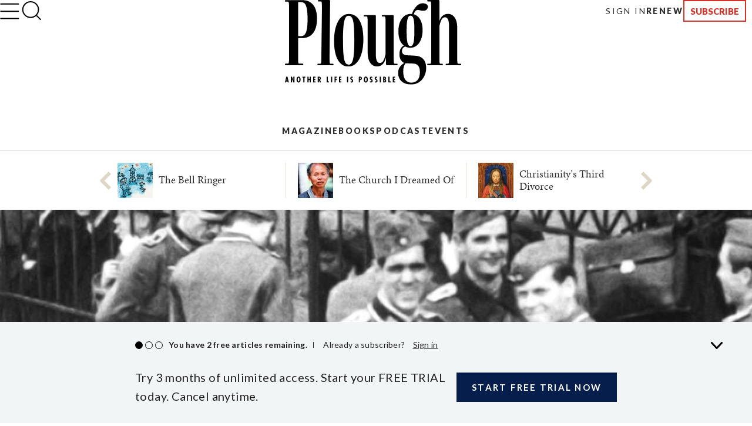

--- FILE ---
content_type: text/html; charset=utf-8
request_url: https://www.plough.com/en/topics/justice/nonviolence/what-was-the-white-rose
body_size: 18151
content:
<!DOCTYPE html>
<html lang="en" dir="ltr" xml:lang="en" xmlns="http://www.w3.org/1999/xhtml">
<head>
    

    <title>What Was the White Rose?</title>
<script id="Cookiebot" src="https://consent.cookiebot.com/uc.js" data-cbid="ae9728a0-526a-4c23-acf9-f35cfeb91a7c" data-blockingmode="auto" type="text/javascript"></script>
<meta charset="UTF-8">
<meta http-equiv="x-ua-compatible" content="ie=edge">  
<meta name="viewport" content="width=device-width, initial-scale=1"/>
<link rel="alternate" type="application/rss+xml" title="New Articles and Ebooks from Plough" href="https://www.plough.com/en/Plough-RSS-Feed" />
<link rel="icon" href="/-/media/Images/Plough/Global/favicon.png" />
<link rel="apple-touch-icon" type="image/png" sizes="128x128" href="/-/media/Images/Plough/Global/appletouchicon.png"/>
<link rel="apple-touch-icon" type="image/png" sizes="128x128" href="/-/media/Images/Plough/Global/appletouchiconprecomposed.png"/>
<link href="//fast.fonts.net" rel="preconnect" crossorigin>

<meta name="apple-itunes-app" content="1555276343">
<meta property="og:site_name" content="Plough" />
<meta name="twitter:site" content="@PloughBooks"/>
<meta property="fb:app_id" content="1703041083294275" />
<meta property="fb:profile_id" content="159604364230321" />
<meta property="og:publisher" content="https://www.facebook.com/PloughPublishing" />
<meta property="article:author" content="https://www.facebook.com/PloughPublishing" />
<meta property="og:url" content="https://www.plough.com/en/topics/justice/nonviolence/what-was-the-white-rose" />
<meta property="og:type" content="article" />
<meta property="og:title" content="What Was the White Rose?" />
<meta property="og:description" content="In summer 1942, German university students Hans Scholl and Alexander Schmorell began secretly writing and distributing leaflets signed by the White Rose, calling themselves Germany’s bad conscience." />
<meta property="og:image" content="https://www.plough.com/-/media/images/plough/quarterly/2014/02fallbuildingjustice/02whiterose/thewhiterosesocial.jpg?la=en" />
<meta name="twitter:card" content="summary"/>
<meta name="twitter:image" content="https://www.plough.com/-/media/images/plough/quarterly/2014/02fallbuildingjustice/02whiterose/thewhiterosesocial.jpg?la=en"/>
<meta name="twitter:card" content="summary_large_image"/>
<meta name="twitter:image" content="https://www.plough.com/-/media/images/plough/quarterly/2014/02fallbuildingjustice/02whiterose/thewhiterosesocial.jpg?la=en"/> 
<meta property="og:image:width" content="1200" />
<meta property="og:image:height" content="600" />


<!-- Hide the By Most Viewed sort option for search results -->
<style>
.product-browse__filters .filter__options ul li:nth-of-type(2) {
    display:none;
}
@media screen and (max-width: 767px){.p-link--larger {
    font-size: 11px!important;
}}
.share-options__title {display:none!important;}
@media screen and (max-width: 767px) {.sticky-header__share-menu__button {display:none!important;}}
</style>
<meta name="google-site-verification" content="Jl8YZMqIIC8VJgC56KA5a99PwjSP7tGawqXWc86HEhE" /><link rel="stylesheet" href="/_CSS/plough/_css/styles.css?version=4.0"/>
<link rel="stylesheet" href="/_CSS/Plough/_css/articles-styles.css?version=4.0"/>
<style>
.article p.article__paragraph--cap, .article p .article__paragraph--cap {
    line-height: normal;}
@media print{.p-header {display:none;}}
.article-footer-callout__author-heading {display:none};

</style>

<script src="/_js/plough/jquery-1.9.1.min.js"></script>
<style>
.article-pull-quote, .article p.pull-quote, .pull-quote {
    width:100%;
}
</style>
    <meta name="keywords" content="" />
    <meta name="description" content="In summer 1942, German university students Hans Scholl and Alexander Schmorell began secretly writing and distributing leaflets signed by the White Rose, calling themselves Germany’s bad conscience." />
        <link rel="amphtml" href="https://www.plough.com/en/topics/justice/nonviolence/what-was-the-white-rose?layout=amp" />
    <meta data-context-id="206C5F1980DC4F81BE45D6D3053E50A5" />

    
<meta name="VIcurrentDateTime" content="639049832273770248" />
<script type="text/javascript" src="/layouts/system/VisitorIdentification.js"></script>

    

<script type="text/javascript">
    var Plough = Plough || {};
    Plough.HeaderInfo = {"IsLoggedin":false,"GeoLocation":{"AreaCode":"N/A","BusinessName":"Amazon.com","City":"Columbus","Country":"US","Latitude":39.9625,"Longitude":-83.0061,"MetroCode":"535","PostalCode":"43215","Region":"OH","IpAddress":null},"IsInCountryWeSellTo":true,"IsSubscribed":false,"EmailSubscriptions":null,"SubscriptionProvider":null,"ServiceLevelDescription":null,"IsMember":false,"AccountStatus":null,"SubscriptionProviderId":null,"PostCode":null};
</script>

<script type="text/javascript">var appInsights=window.appInsights||function(config){function t(config){i[config]=function(){var t=arguments;i.queue.push(function(){i[config].apply(i,t)})}}var i={config:config},u=document,e=window,o="script",s="AuthenticatedUserContext",h="start",c="stop",l="Track",a=l+"Event",v=l+"Page",r,f;setTimeout(function(){var t=u.createElement(o);t.src=config.url||"https://js.monitor.azure.com/scripts/a/ai.0.js";u.getElementsByTagName(o)[0].parentNode.appendChild(t)});try{i.cookie=u.cookie}catch(y){}for(i.queue=[],r=["Event","Exception","Metric","PageView","Trace","Dependency"];r.length;)t("track"+r.pop());return t("set"+s),t("clear"+s),t(h+a),t(c+a),t(h+v),t(c+v),t("flush"),config.disableExceptionTracking||(r="onerror",t("_"+r),f=e[r],e[r]=function(config,t,u,e,o){var s=f&&f(config,t,u,e,o);return s!==!0&&i["_"+r](config,t,u,e,o),s}),i}({instrumentationKey:"f1cf5041-1fd1-4dbf-bc34-b93474b6368f",sdkExtension:"a"});window.appInsights=appInsights;appInsights.queue&&appInsights.queue.length===0&&appInsights.trackPageView();</script></head>
<body>
    


    


<!-- Matomo Tag Manager -->
<script>
var _mtm = window._mtm = window._mtm || [];
_mtm.push({'mtm.startTime': (new Date().getTime()), 'event': 'mtm.Start'});
var d=document, g=d.createElement('script'), s=d.getElementsByTagName('script')[0];
g.async=true; g.src='https://cdn.matomo.cloud/plough.matomo.cloud/container_5pSfyp32.js'; s.parentNode.insertBefore(g,s);
</script>
<!-- End Matomo Tag Manager -->
<!-- Global site tag (gtag.js) - Google Analytics -->
<script async src="https://www.googletagmanager.com/gtag/js?id=G-EJ01HJR9NY"></script>
<script>
  window.dataLayer = window.dataLayer || [];
  function gtag(){dataLayer.push(arguments);}
  gtag('js', new Date());

  gtag('config', 'G-EJ01HJR9NY');
</script>


<div class="nma-header__wrapper">
    <div class="nma-header">
            <a href="/en" class="nma-header__btn-img"><img src="/-/media/images/plough/global/new-logo/myaccountheaderlogo.png?la=en" alt="Plough"></a>
        <a href="#" class="nma-header__btn-open">
            <svg width="33" height="28" viewBox="0 0 33 28" fill="none" xmlns="http://www.w3.org/2000/svg">
                <path d="M31.3242 26.5098L1.32422 26.5098" stroke="black" stroke-width="2" stroke-linecap="round" stroke-linejoin="round" />
                <path d="M31.3242 14.1851L1.32422 14.1851" stroke="black" stroke-width="2" stroke-linecap="round" stroke-linejoin="round" />
                <path d="M31.3242 1.85986L1.32422 1.85986" stroke="black" stroke-width="2" stroke-linecap="round" stroke-linejoin="round" />
            </svg>
        </a>
        <span class="nma-header__name">My Account</span>
        <a href="/api/Plough/Login/logout" class="nma-btn nma-btn--primary nma-btn--outline">Sign Out</a>
    </div>

    <div class="nma-header__nav">
        <div class="nma-header__nav-header">
            <a href="#" class="nma-header__btn-close">
                <svg width="17" height="17" viewBox="0 0 17 17" fill="none" xmlns="http://www.w3.org/2000/svg">
                    <path d="M1.98779 1.59814L15.9878 15.0597" stroke="black" stroke-width="2" stroke-linecap="round" stroke-linejoin="round"></path>
                    <path d="M2.25708 15.3301L15.7186 1.33008" stroke="black" stroke-width="2" stroke-linecap="round" stroke-linejoin="round"></path>
                </svg>
            </a>

            <span class="nma-header__nav-name">My Account</span>
        </div>

        <div class="nma-header__nav-links">
            <ul>
                    <li><a href="/en" class="nma-link ">Home</a></li>
                    <li><a href="/en/account" class="nma-link ">My Account</a></li>
                    <li><a href="/en/account/subscription" class="nma-link ">Subscriptions</a></li>
                    <li><a href="/en/account/newsletters" class="nma-link ">Newsletters</a></li>
                    <li><a href="/en/account/orders" class="nma-link ">Orders</a></li>
                    <li><a href="/en/account/downloads" class="nma-link ">Downloads</a></li>
            </ul>
        </div>
    </div>
</div>

<div class="p-header-wrapper">
    <div class="p-header">
        <div class="p-header__container">
            <div class="p-header__hamburger-search-wrapper">
                <button class="p-header__hamburger">
                    <svg width="28" height="23" viewBox="0 0 28 23" fill="none" xmlns="http://www.w3.org/2000/svg">
                        <path d="M1.25 21.3335H26.75" stroke="black" stroke-width="1.5" stroke-linecap="round" stroke-linejoin="round"></path>
                        <path d="M1.25 11.4165H26.75" stroke="black" stroke-width="1.5" stroke-linecap="round" stroke-linejoin="round"></path>
                        <path d="M1.25 1.5H26.75" stroke="black" stroke-width="1.5" stroke-linecap="round" stroke-linejoin="round"></path>
                    </svg>
                    <svg width="27" height="19" viewBox="0 0 27 19" fill="none" xmlns="http://www.w3.org/2000/svg">
                        <path d="M25.3975 17.8833H1.05664" stroke="#3A3A3A" stroke-width="2" stroke-linecap="round" stroke-linejoin="round"></path>
                        <path d="M25.3975 12.4766H1.05664" stroke="#3A3A3A" stroke-width="2" stroke-linecap="round" stroke-linejoin="round"></path>
                        <path d="M25.3975 7.06641H1.05664" stroke="#3A3A3A" stroke-width="2" stroke-linecap="round" stroke-linejoin="round"></path>
                        <path d="M25.3975 1.65234H1.05664" stroke="#3A3A3A" stroke-width="2" stroke-linecap="round" stroke-linejoin="round"></path>
                    </svg>
                    <svg width="17" height="17" viewBox="0 0 17 17" fill="none" xmlns="http://www.w3.org/2000/svg">
                        <path d="M1.98779 1.59814L15.9878 15.0597" stroke="black" stroke-width="2" stroke-linecap="round" stroke-linejoin="round"></path>
                        <path d="M2.25708 15.3301L15.7186 1.33008" stroke="black" stroke-width="2" stroke-linecap="round" stroke-linejoin="round"></path>
                    </svg>
                    <svg width="33" height="28" viewBox="0 0 33 28" fill="none" xmlns="http://www.w3.org/2000/svg">
                        <path d="M31.3242 26.5098L1.32422 26.5098" stroke="black" stroke-width="2" stroke-linecap="round" stroke-linejoin="round" />
                        <path d="M31.3242 14.1851L1.32422 14.1851" stroke="black" stroke-width="2" stroke-linecap="round" stroke-linejoin="round" />
                        <path d="M31.3242 1.85986L1.32422 1.85986" stroke="black" stroke-width="2" stroke-linecap="round" stroke-linejoin="round" />
                    </svg>
                </button>
                <form action="/en/search-results" class="p-header__search-form" novalidate="novalidate">
                    <button type="button" class="p-header__search-form-expand-trigger">
                        <svg width="41" height="40" viewBox="0 0 41 40" fill="none" xmlns="http://www.w3.org/2000/svg">
                            <path d="M19.1107 31.6642C26.4745 31.6642 32.444 25.6947 32.444 18.3309C32.444 10.9671 26.4745 4.99756 19.1107 4.99756C11.7469 4.99756 5.77734 10.9671 5.77734 18.3309C5.77734 25.6947 11.7469 31.6642 19.1107 31.6642Z" stroke="black" stroke-width="2" stroke-linecap="round" stroke-linejoin="round"></path>
                            <path d="M35.7773 35L28.5273 27.75" stroke="black" stroke-width="2" stroke-linecap="round" stroke-linejoin="round"></path>
                        </svg>
                        <svg width="33" height="31" viewBox="0 0 33 31" fill="none" xmlns="http://www.w3.org/2000/svg">
                            <path d="M14.8748 24.5101C20.8495 24.5101 25.693 20.0046 25.693 14.4467C25.693 8.88885 20.8495 4.3833 14.8748 4.3833C8.9001 4.3833 4.05664 8.88885 4.05664 14.4467C4.05664 20.0046 8.9001 24.5101 14.8748 24.5101Z" stroke="black" stroke-width="2" stroke-linecap="round" stroke-linejoin="round"></path>
                            <path d="M28.398 27.0277L22.5156 21.5557" stroke="black" stroke-width="2" stroke-linecap="round" stroke-linejoin="round"></path>
                        </svg>
                    </button>
                    <div class="p-header__search-form-wrapper">
                        <input class="p-header__search-form-input" type="search" name="keyword" placeholder="Search Plough">
                        <button class="p-header__search-form-close" type="reset">
                            <svg width="13" height="13" viewBox="0 0 13 13" fill="none" xmlns="http://www.w3.org/2000/svg">
                                <path d="M1 1.21143L12 11.7883" stroke="black" stroke-width="1.29412" stroke-linecap="round" stroke-linejoin="round"></path>
                                <path d="M1.21094 12L11.7879 0.999999" stroke="black" stroke-width="1.29412" stroke-linecap="round" stroke-linejoin="round"></path>
                            </svg>
                        </button>
                    </div>
                </form>
            </div>
            <div class="p-header__logo-wrapper">

                <a href="/en" class="p-header__logo-link">
                    <!-- Mobile -->
                    <img src="/-/media/images/plough/global/new-logo/english/ploughmobile.svg?la=en&amp;la=en&amp;h=63&amp;w=111&amp;hash=205D14A66D406A337065738838DE6391" alt="228x129BlackWordmarkTaglinefullwidth" />
                    <!-- sticky -->
                    <img src="/-/media/images/plough/global/new-logo/english/ploughmobilesticky.svg?la=en&amp;la=en&amp;h=33&amp;w=70&amp;hash=FE6941080543C317EED641DA1842F792" alt="139x66BlackWordmark" />
                    <!-- Desktop -->
                    <img src="/-/media/images/plough/global/new-logo/english/ploughdesktop.svg?la=en&amp;la=en&amp;h=106&amp;w=221&amp;hash=C24696525B6839DC1D707B869ADB42C1" alt="441x212BlackWordMarkTagline" />
                    <!-- Desktop when sticky -->
                    <img src="/-/media/images/plough/global/new-logo/english/ploughdesktopsticky.svg?la=en&amp;la=en&amp;h=53&amp;w=110&amp;hash=39D40F19CB54FB07B1C12460BDF57F65" alt="220x106BlackWordmark" />
                </a>
            </div>
            <div class="p-header__utility-nav-cart-wrapper">
                <div class="p-header__cart">
                    <button class="p-header__cart-display-trigger">
                        <svg width="26" height="25" viewBox="0 0 26 25" fill="none" xmlns="http://www.w3.org/2000/svg">
                            <path d="M21.8647 24.0609C22.4712 24.0609 22.9629 23.5693 22.9629 22.9628C22.9629 22.3563 22.4712 21.8646 21.8647 21.8646C21.2582 21.8646 20.7666 22.3563 20.7666 22.9628C20.7666 23.5693 21.2582 24.0609 21.8647 24.0609Z" stroke="black" stroke-width="1.38713" stroke-linecap="round" stroke-linejoin="round" />
                            <path d="M9.78485 24.0609C10.3913 24.0609 10.883 23.5693 10.883 22.9628C10.883 22.3563 10.3913 21.8646 9.78485 21.8646C9.17836 21.8646 8.68671 22.3563 8.68671 22.9628C8.68671 23.5693 9.17836 24.0609 9.78485 24.0609Z" stroke="black" stroke-width="1.38713" stroke-linecap="round" stroke-linejoin="round" />
                            <path d="M1 1H5.39259L8.33563 15.7042C8.43605 16.2098 8.7111 16.6639 9.11262 16.9872C9.51415 17.3104 10.0166 17.4821 10.5319 17.4722H21.2059C21.7213 17.4821 22.2237 17.3104 22.6252 16.9872C23.0268 16.6639 23.3018 16.2098 23.4022 15.7042L25.1593 6.49074H6.49074" stroke="black" stroke-width="1.38713" stroke-linecap="round" stroke-linejoin="round" />
                        </svg>
                        <svg width="11" height="6" viewBox="0 0 11 6" fill="none" xmlns="http://www.w3.org/2000/svg">
                            <path d="M1.51591 0.999023L5.67732 5.16043L9.83872 0.999023" stroke="black" stroke-width="1.38713" stroke-linecap="round" stroke-linejoin="round" />
                        </svg>
                        <span class="p-header__cart-count"></span>
                    </button>
                    <div class="cart-items-content p-header__cart-content">
                        <ul class="cart-items p-cart__list"></ul>

                        <script id="cart-items-template" type="text/template">
                            <li class="p-cart__item">
                                <a href="{url}" class="p-cart__link">
                                    <img class="p-cart__image" alt="{alt_name}" src="{image}">
                                    <div class="p-cart__details">
                                        <h3 class="p-cart__title">{name}</h3>
                                        <p class="p-cart__category-quantity">{category}<br />QTY: {quantity}</p>
                                    </div>
                                    <span class="p-cart__price">{currency_symbol}{price}</span>
                                </a>
                            </li>
                        </script>

                        <a class="p-cart__view-cart-link" href="//plough.foxycart.com/cart?cart=view">View Cart</a>
                        <p class="p-cart__subtotal">Subtotal&#58; &dollar;<span data-fc-id="minicart-order-total"></span></p>
                        <a class="p-cart__link-button p-button" href="//plough.foxycart.com/checkout">Checkout</a>
                    </div>
                </div>
                <ul class="p-header__utility-nav">
                            <li class="p-header__utility-nav-item">
                                <a href="/en/login?returnUrl=/en/topics/justice/nonviolence/what-was-the-white-rose" class="p-header__utility-nav-link p-link">Sign In</a>
                            </li>

                        <li class="p-header__utility-nav-item">
                            <a href="https://subscribe.plough.com/flex/pph/renmyac/" class="p-header__utility-nav-link p-link p-link--bold">Renew</a>
                        </li>

                                <li class="p-header__utility-nav-item">
                                    <a href="/en/subscriptions" class="p-header__utility-nav-link p-button">Subscribe</a>
                                </li>
                </ul>
            </div>
            <div class="p-header__primary-nav-search-wrapper">
                <form action="/en/search-results" class="p-header__search-form" novalidate="novalidate">
                    <button type="button" class="p-header__search-form-expand-trigger">
                        <svg width="41" height="40" viewBox="0 0 41 40" fill="none" xmlns="http://www.w3.org/2000/svg">
                            <path d="M19.1107 31.6642C26.4745 31.6642 32.444 25.6947 32.444 18.3309C32.444 10.9671 26.4745 4.99756 19.1107 4.99756C11.7469 4.99756 5.77734 10.9671 5.77734 18.3309C5.77734 25.6947 11.7469 31.6642 19.1107 31.6642Z" stroke="black" stroke-width="2" stroke-linecap="round" stroke-linejoin="round"></path>
                            <path d="M35.7773 35L28.5273 27.75" stroke="black" stroke-width="2" stroke-linecap="round" stroke-linejoin="round"></path>
                        </svg>
                        <svg width="21" height="21" viewBox="0 0 21 21" fill="none" xmlns="http://www.w3.org/2000/svg">
                            <path d="M9.58561 16.7835C13.2675 16.7835 16.2523 13.7988 16.2523 10.1169C16.2523 6.43496 13.2675 3.4502 9.58561 3.4502C5.90371 3.4502 2.91895 6.43496 2.91895 10.1169C2.91895 13.7988 5.90371 16.7835 9.58561 16.7835Z" stroke="black" stroke-width="2" stroke-linecap="round" stroke-linejoin="round"></path>
                            <path d="M17.9189 18.4502L14.2939 14.8252" stroke="black" stroke-width="2" stroke-linecap="round" stroke-linejoin="round"></path>
                        </svg>
                    </button>
                    <div class="p-header__search-form-wrapper">
                        <input class="p-header__search-form-input" type="search" name="keyword" placeholder="Search Plough">
                        <button class="p-header__search-form-close" type="reset">
                            <svg width="13" height="13" viewBox="0 0 13 13" fill="none" xmlns="http://www.w3.org/2000/svg">
                                <path d="M1 1.21143L12 11.7883" stroke="black" stroke-width="1.29412" stroke-linecap="round" stroke-linejoin="round"></path>
                                <path d="M1.21094 12L11.7879 0.999999" stroke="black" stroke-width="1.29412" stroke-linecap="round" stroke-linejoin="round"></path>
                            </svg>
                        </button>
                    </div>
                </form>
                <ul class="p-header__primary-nav">
                                <li class="p-header__primary-nav-item">
                                    <a href="/en/subscriptions/quarterly" class="p-header__primary-nav-link p-link p-link--bold p-link--larger">Magazine</a>
                                </li>
                                <li class="p-header__primary-nav-item">
                                    <a href="/en/books" class="p-header__primary-nav-link p-link p-link--bold p-link--larger">Books</a>
                                </li>
                                <li class="p-header__primary-nav-item">
                                    <a href="/en/podcast" class="p-header__primary-nav-link p-link p-link--bold p-link--larger">Podcast</a>
                                </li>
                                <li class="p-header__primary-nav-item">
                                    <a href="/en/events" class="p-header__primary-nav-link p-link p-link--bold p-link--larger">Events</a>
                                </li>
                </ul>
            </div>
            <div class="p-header__links-wrapper">
                                <ul class="p-header__links-col">

                                        <li class="p-header__links-item">
                                            <a href="/en/articles" class="p-header__link">Latest</a>
                                        </li>
                                        <li class="p-header__links-item">
                                            <a href="/en/topics/culture?browse=1&amp;includeArticles=1" class="p-header__link">Books &amp; Culture</a>
                                        </li>
                                        <li class="p-header__links-item">
                                            <a href="/en/topics/community/education?browse=1&amp;includeArticles=1" class="p-header__link">Education</a>
                                        </li>
                                        <li class="p-header__links-item">
                                            <a href="/en/topics/life?browse=1&amp;includeArticles=1" class="p-header__link">The Good Life</a>
                                        </li>

                                </ul>
                                <ul class="p-header__links-col">

                                        <li class="p-header__links-item">
                                            <a href="/en/topics/faith?browse=1&amp;includeArticles=1" class="p-header__link">Faith &amp; Spirituality</a>
                                        </li>
                                        <li class="p-header__links-item">
                                            <a href="/en/topics/life/technology?browse=1&amp;includeArticles=1" class="p-header__link">Technology</a>
                                        </li>
                                        <li class="p-header__links-item">
                                            <a href="/en/topics/justice/environment?browse=1&amp;includeArticles=1" class="p-header__link">Nature &amp; Environment</a>
                                        </li>
                                        <li class="p-header__links-item">
                                            <a href="/en/topics/justice/sustainable-living?browse=1&amp;includeArticles=1" class="p-header__link">Food and Farming</a>
                                        </li>

                                </ul>
                                <ul class="p-header__links-col">

                                        <li class="p-header__links-item">
                                            <a href="/en/topics/justice/politics?browse=1&amp;includeArticles=1" class="p-header__link">Politics</a>
                                        </li>
                                        <li class="p-header__links-item">
                                            <a href="/en/topics/community/intentional-community?browse=1&amp;includeArticles=1" class="p-header__link">Life in Community</a>
                                        </li>
                                        <li class="p-header__links-item">
                                            <a href="/en/topics/life/parenting?browse=1&amp;includeArticles=1" class="p-header__link">Family &amp; Parenting</a>
                                        </li>
                                        <li class="p-header__links-item">
                                            <a href="/en/all-topics" class="p-header__link">All Topics</a>
                                        </li>

                                </ul>
                                <ul class="p-header__links-col">

                                        <li class="p-header__links-item">
                                            <a href="/en/subscriptions/weekly" class="p-header__link">Email Signup</a>
                                        </li>
                                        <li class="p-header__links-item">
                                            <a href="/en/events" class="p-header__link">Events</a>
                                        </li>
                                        <li class="p-header__links-item">
                                            <a href="/en/authors" class="p-header__link">Contributors</a>
                                        </li>
                                        <li class="p-header__links-item">
                                            <a href="/en/about-us" class="p-header__link">About Us</a>
                                        </li>

                                </ul>
                                <div class="p-header__links-col">
                                        <a href="/en/subscriptions/quarterly/2026/winter-2026-issue-46" class="p-header__issue">
                                            <strong class="p-header__title">Current Issue</strong>
                                                <img class="p-header__issue-image" src="/-/media/images/plough/quarterly/2026/46beauty/46cover/46frontcover2.jpg?la=en" alt="46FrontCover">
                                        </a>

                                </div>
                                <ul class="p-header__links-col">

                                        <li class="p-header__links-item">
                                            <a href="/en/subscriptions/quarterly/back-issues" class="p-header__link">Back Issues</a>
                                        </li>
                                        <li class="p-header__links-item">
                                            <a href="https://ssl.drgnetwork.com/pph/cs/login" class="p-header__link">Customer Service</a>
                                        </li>
                                        <li class="p-header__links-item">
                                            <a href="/en/subscriptions" class="p-header__link">Subscription Options</a>
                                        </li>
                                        <li class="p-header__links-item">
                                            <a href="https://subscribe.plough.com/flex/pph/ygdna/?altkey=ygvna" class="p-header__link p-header__link--secondary">Give a Gift</a>
                                        </li>

                                </ul>
            </div>
        </div>
    </div>
</div>


    
    <div class="article ">
        





<div class="articles-carousel carousel-wrapper">
    <ul class="carousel">
               <li class="carousel__item">
                    <a class="carousel__click-wrapper" href="/en/topics/culture/short-stories/the-bell-ringer?layout=amp">
                      <figure class="carousel__media">
                          <img src="/-/media/images/plough/global/transparent.png" data-src="/-/media/images/plough/quarterly/2014/02fallbuildingjustice/02jeongsaeng/02jeongsaenglisting2.jpg?la=en?w=60&amp;h=82&amp;usecustomfunctions=1&amp;centercrop=1" alt="illustration of a bell ringer" height="82" width="60" class="lazy">
                      </figure>
                      <h4 class="carousel__title">The Bell Ringer</h4>
                    </a>
                </li>
               <li class="carousel__item">
                    <a class="carousel__click-wrapper" href="/en/topics/faith/early-christians/the-church-i-dreamed-of">
                      <figure class="carousel__media">
                          <img src="/-/media/images/plough/global/transparent.png" data-src="/-/media/images/plough/quarterly/2014/02fallbuildingjustice/02jeongsaeng/02kwonjeongsaenglisting2.jpg?la=en?w=60&amp;h=82&amp;usecustomfunctions=1&amp;centercrop=1" alt=" Kwon Jeong-saeng - Culture Foundation for Children" height="82" width="60" class="lazy">
                      </figure>
                      <h4 class="carousel__title">The Church I Dreamed Of</h4>
                    </a>
                </li>
               <li class="carousel__item">
                    <a class="carousel__click-wrapper" href="/en/topics/life/christianitysthird-divorce">
                      <figure class="carousel__media">
                          <img src="/-/media/images/plough/global/transparent.png" data-src="/-/media/images/plough/quarterly/2014/02fallbuildingjustice/02bruenig/02brueniglisting2.jpg?la=en?w=60&amp;h=82&amp;usecustomfunctions=1&amp;centercrop=1" alt="old painting of saint with Bible" height="82" width="60" class="lazy">
                      </figure>
                      <h4 class="carousel__title">Christianity’s Third Divorce</h4>
                    </a>
                </li>
               <li class="carousel__item">
                    <a class="carousel__click-wrapper" href="/en/topics/culture/literature/finding-the-balm-in-gilead">
                      <figure class="carousel__media">
                          <img src="/-/media/images/plough/global/transparent.png" data-src="/-/media/images/plough/quarterly/2014/02fallbuildingjustice/02land/lilalisting2.jpg?la=en?w=60&amp;h=82&amp;usecustomfunctions=1&amp;centercrop=1" alt="a house surrounded by trees" height="82" width="60" class="lazy">
                      </figure>
                      <h4 class="carousel__title">Finding the Balm in Gilead</h4>
                    </a>
                </li>
               <li class="carousel__item">
                    <a class="carousel__click-wrapper" href="/en/topics/justice/peacemaking/digging-deeper-autumn-2014-no2">
                      <figure class="carousel__media">
                          <img src="/-/media/images/plough/global/transparent.png" data-src="/-/media/images/plough/quarterly/2014/02fallbuildingjustice/02diggingdeeper/qdiggingdeeperlisting2.jpg?la=en?w=60&amp;h=82&amp;usecustomfunctions=1&amp;centercrop=1" alt="a woman digging in a garden" height="82" width="60" class="lazy">
                      </figure>
                      <h4 class="carousel__title">Digging Deeper: Issue 2</h4>
                    </a>
                </li>
               <li class="carousel__item">
                    <a class="carousel__click-wrapper" href="/en/topics/community/communal-living/heaven-in-hells-kitchen">
                      <figure class="carousel__media">
                          <img src="/-/media/images/plough/global/transparent.png" data-src="/-/media/images/plough/quarterly/2014/02fallbuildingjustice/02hine/02hinelisting2.jpg?la=en?w=60&amp;h=82&amp;usecustomfunctions=1&amp;centercrop=1" alt="Sister Loretta works in the Sisters of Life’s house in Manhattan." height="82" width="60" class="lazy">
                      </figure>
                      <h4 class="carousel__title">Heaven in Hell’s Kitchen</h4>
                    </a>
                </li>
               <li class="carousel__item">
                    <a class="carousel__click-wrapper" href="/en/topics/culture/literature/saint-francis-the-artist">
                      <figure class="carousel__media">
                          <img src="/-/media/images/plough/global/transparent.png" data-src="/-/media/images/plough/quarterly/2014/02fallbuildingjustice/02huleatt/02huleattlisting2.jpg?la=en?w=60&amp;h=82&amp;usecustomfunctions=1&amp;centercrop=1" alt="painting of Saint Francis praying in a field" height="82" width="60" class="lazy">
                      </figure>
                      <h4 class="carousel__title">Saint Francis, the Artist</h4>
                    </a>
                </li>
               <li class="carousel__item">
                    <a class="carousel__click-wrapper" href="/en/topics/community/intentional-community/vera-mae-perkins">
                      <figure class="carousel__media">
                          <img src="/-/media/images/plough/global/transparent.png" data-src="/-/media/images/plough/quarterly/2014/02fallbuildingjustice/02warren/02warrenlisting2.jpg?la=en?w=60&amp;h=82&amp;usecustomfunctions=1&amp;centercrop=1" alt="photo of Vera Mae Perkins" height="82" width="60" class="lazy">
                      </figure>
                      <h4 class="carousel__title">Vera Mae Perkins</h4>
                    </a>
                </li>
               <li class="carousel__item">
                    <a class="carousel__click-wrapper" href="/en/topics/justice/social-justice/editors-picks-autumn-2014-no2">
                      <figure class="carousel__media">
                          <img src="/-/media/images/plough/global/transparent.png" data-src="/-/media/images/plough/quarterly/global/qeditorspicks_main2.jpg?la=en?w=60&amp;h=82&amp;usecustomfunctions=1&amp;centercrop=1" alt="Qeditorspicks_main2" height="82" width="60" class="lazy">
                      </figure>
                      <h4 class="carousel__title">Editors’ Picks Issue 2</h4>
                    </a>
                </li>
               <li class="carousel__item">
                    <a class="carousel__click-wrapper" href="/en/topics/faith/bible-studies/isaiah">
                      <figure class="carousel__media">
                          <img src="/-/media/images/plough/global/transparent.png" data-src="/-/media/images/plough/quarterly/2014/02fallbuildingjustice/02landsel/02landsellisting.jpg?la=en?w=60&amp;h=82&amp;usecustomfunctions=1&amp;centercrop=1" alt="an illustration of the prophet Isaiah" height="82" width="60" class="lazy">
                      </figure>
                      <h4 class="carousel__title">Isaiah</h4>
                    </a>
                </li>
               <li class="carousel__item">
                    <a class="carousel__click-wrapper" href="/en/articles/readers-respond-autumn-2014-no2">
                      <figure class="carousel__media">
                          <img src="/-/media/images/plough/global/transparent.png" data-src="/-/media/images/plough/quarterly/global/readersrespondlisting.jpg?la=en?w=60&amp;h=82&amp;usecustomfunctions=1&amp;centercrop=1" alt="ReadersRespondListing" height="82" width="60" class="lazy">
                      </figure>
                      <h4 class="carousel__title">Readers Respond: Autumn 2014</h4>
                    </a>
                </li>
               <li class="carousel__item">
                    <a class="carousel__click-wrapper" href="/en/topics/justice/nonviolence/family-and-friends-autumn-2014-no2">
                      <figure class="carousel__media">
                          <img src="/-/media/images/plough/global/transparent.png" data-src="/-/media/images/plough/quarterly/2014/02fallbuildingjustice/02familyfriends/02familyfriendslisting2.jpg?la=en?w=60&amp;h=82&amp;usecustomfunctions=1&amp;centercrop=1" alt="Casa de Christo church entry welcome sign" height="82" width="60" class="lazy">
                      </figure>
                      <h4 class="carousel__title">Family and Friends Issue 2</h4>
                    </a>
                </li>
               <li class="carousel__item">
                    <a class="carousel__click-wrapper" href="/en/topics/justice/sustainable-living/sandpile-parenting">
                      <figure class="carousel__media">
                          <img src="/-/media/images/plough/global/transparent.png" data-src="/-/media/images/plough/quarterly/2014/02fallbuildingjustice/02arnold/arnoldlisting.jpg?la=en?w=60&amp;h=82&amp;usecustomfunctions=1&amp;centercrop=1" alt="a boy playing in a sandpile" height="82" width="60" class="lazy">
                      </figure>
                      <h4 class="carousel__title">Sandpile Parenting</h4>
                    </a>
                </li>
               <li class="carousel__item">
                    <a class="carousel__click-wrapper" href="/en/topics/justice/environment/birding-in-the-bush">
                      <figure class="carousel__media">
                          <img src="/-/media/images/plough/global/transparent.png" data-src="/-/media/images/plough/quarterly/2014/02fallbuildingjustice/02wiser/02wiserlisting2.jpg?la=en?w=60&amp;h=82&amp;usecustomfunctions=1&amp;centercrop=1" alt="photo of Australian wren" height="82" width="60" class="lazy">
                      </figure>
                      <h4 class="carousel__title">Birding in the Bush</h4>
                    </a>
                </li>
               <li class="carousel__item">
                    <a class="carousel__click-wrapper" href="/en/topics/justice/social-justice/composting-as-prayer">
                      <figure class="carousel__media">
                          <img src="/-/media/images/plough/global/transparent.png" data-src="/-/media/images/plough/quarterly/2014/02fallbuildingjustice/02bahnson/02bahnsonlisting2.jpg?la=en?w=60&amp;h=82&amp;usecustomfunctions=1&amp;centercrop=1" alt="painting of men gardening" height="82" width="60" class="lazy">
                      </figure>
                      <h4 class="carousel__title">Composting as Prayer</h4>
                    </a>
                </li>
               <li class="carousel__item">
                    <a class="carousel__click-wrapper" href="/en/topics/justice/social-justice/were-all-adopted">
                      <figure class="carousel__media">
                          <img src="/-/media/images/plough/global/transparent.png" data-src="/-/media/images/plough/quarterly/2014/02fallbuildingjustice/02kandiah/02kandiahlisting2.jpg?la=en?w=60&amp;h=82&amp;usecustomfunctions=1&amp;centercrop=1" alt="A small boy carrying his luggage as he left London for the country with a party of other evacuees on July 5, 1940." height="82" width="60" class="lazy">
                      </figure>
                      <h4 class="carousel__title">We’re All Adopted</h4>
                    </a>
                </li>
               <li class="carousel__item">
                    <a class="carousel__click-wrapper" href="/en/topics/community/communal-living/the-economy-of-the-early-church">
                      <figure class="carousel__media">
                          <img src="/-/media/images/plough/global/transparent.png" data-src="/-/media/images/plough/quarterly/2014/02fallbuildingjustice/02arnold/02sheeplisting2.jpg?la=en?w=60&amp;h=82&amp;usecustomfunctions=1&amp;centercrop=1" alt="shepherd and sheep in pasture" height="82" width="60" class="lazy">
                      </figure>
                      <h4 class="carousel__title">The Economy of the Early Church</h4>
                    </a>
                </li>
               <li class="carousel__item">
                    <a class="carousel__click-wrapper" href="/en/topics/culture/poetry/little-religion">
                      <figure class="carousel__media">
                          <img src="/-/media/images/plough/global/transparent.png" data-src="/-/media/images/plough/quarterly/2014/02fallbuildingjustice/02wiman/02wimanlisting2.jpg?la=en?w=60&amp;h=82&amp;usecustomfunctions=1&amp;centercrop=1" alt="sunlight in dark hallway" height="82" width="60" class="lazy">
                      </figure>
                      <h4 class="carousel__title">Poem: Little Religion</h4>
                    </a>
                </li>
               <li class="carousel__item">
                    <a class="carousel__click-wrapper" href="/en/topics/faith/devotional-reading/insights-on-building-justice">
                      <figure class="carousel__media">
                          <img src="/-/media/images/plough/global/transparent.png" data-src="/-/media/images/plough/quarterly/2014/02fallbuildingjustice/02insights/basillisting.jpg?la=en?w=60&amp;h=82&amp;usecustomfunctions=1&amp;centercrop=1" alt="coins from the Roman empire" height="82" width="60" class="lazy">
                      </figure>
                      <h4 class="carousel__title">Liberate Your Wealth</h4>
                    </a>
                </li>
               <li class="carousel__item">
                    <a class="carousel__click-wrapper" href="/en/topics/justice/social-justice/plugging-the-hole-in-our-gospel">
                      <figure class="carousel__media">
                          <img src="/-/media/images/plough/global/transparent.png" data-src="/-/media/images/plough/quarterly/2014/02fallbuildingjustice/02stearns/02stearnslisting2.jpg?la=en?w=60&amp;h=82&amp;usecustomfunctions=1&amp;centercrop=1" alt="boy holding makeshift soccer ball" height="82" width="60" class="lazy">
                      </figure>
                      <h4 class="carousel__title">Plugging 
the Hole in 
Our Gospel</h4>
                    </a>
                </li>
               <li class="carousel__item">
                    <a class="carousel__click-wrapper" href="/en/topics/justice/politics/when-love-demands-justice">
                      <figure class="carousel__media">
                          <img src="/-/media/images/plough/global/transparent.png" data-src="/-/media/images/plough/quarterly/2014/02fallbuildingjustice/02castellanos/02castellanoslisting2.jpg?la=en?w=60&amp;h=82&amp;usecustomfunctions=1&amp;centercrop=1" alt="immigrant mother and child at mexican border" height="82" width="60" class="lazy">
                      </figure>
                      <h4 class="carousel__title">When Love Demands Justice</h4>
                    </a>
                </li>
               <li class="carousel__item">
                    <a class="carousel__click-wrapper" href="/en/topics/life/marriage/marriage-can-we-have-justice-without-it">
                      <figure class="carousel__media">
                          <img src="/-/media/images/plough/global/transparent.png" data-src="/-/media/images/plough/quarterly/2014/02fallbuildingjustice/02george/02georgelisting3.jpg?la=en?w=60&amp;h=82&amp;usecustomfunctions=1&amp;centercrop=1" alt="painting of a couple in the woods" height="82" width="60" class="lazy">
                      </figure>
                      <h4 class="carousel__title">Marriage -  Can We Have Justice Without It?</h4>
                    </a>
                </li>
               <li class="carousel__item">
                    <a class="carousel__click-wrapper" href="/en/topics/life/marriage/the-chief-end-of-marriage">
                      <figure class="carousel__media">
                          <img src="/-/media/images/plough/global/transparent.png" data-src="/-/media/images/plough/quarterly/2014/02fallbuildingjustice/02rufus/02rufuslisting2.jpg?la=en?w=60&amp;h=82&amp;usecustomfunctions=1&amp;centercrop=1" alt="portrait of ancient Roman couple" height="82" width="60" class="lazy">
                      </figure>
                      <h4 class="carousel__title">The Chief End of Marriage</h4>
                    </a>
                </li>
               <li class="carousel__item">
                    <a class="carousel__click-wrapper" href="/en/topics/life/living-justly-one-disconnect-at-a-time">
                      <figure class="carousel__media">
                          <img src="/-/media/images/plough/global/transparent.png" data-src="/-/media/images/plough/quarterly/2014/02fallbuildingjustice/02moore/02moorelisting2.jpg?la=en?w=60&amp;h=82&amp;usecustomfunctions=1&amp;centercrop=1" alt="a painting of a village and clothes hanging out to dry" height="82" width="60" class="lazy">
                      </figure>
                      <h4 class="carousel__title">Living Justly: One Disconnect  at a Time</h4>
                    </a>
                </li>
               <li class="carousel__item">
                    <a class="carousel__click-wrapper" href="/en/topics/culture/poetry/poem-rubbernecking">
                      <figure class="carousel__media">
                          <img src="/-/media/images/plough/global/transparent.png" data-src="/-/media/images/plough/quarterly/2014/02fallbuildingjustice/02luna/02lunalisting2.jpg?la=en?w=60&amp;h=82&amp;usecustomfunctions=1&amp;centercrop=1" alt="impressionist painting of arbor" height="82" width="60" class="lazy">
                      </figure>
                      <h4 class="carousel__title">Poem: Rubbernecking</h4>
                    </a>
                </li>
               <li class="carousel__item">
                    <a class="carousel__click-wrapper" href="/en/topics/justice/peacemaking/costly-forgiveness">
                      <figure class="carousel__media">
                          <img src="/-/media/images/plough/global/transparent.png" data-src="/-/media/images/plough/quarterly/2014/02fallbuildingjustice/02lapsley/02lapsleylisting2.jpg?la=en?w=60&amp;h=82&amp;usecustomfunctions=1&amp;centercrop=1" alt="people watching sunset" height="82" width="60" class="lazy">
                      </figure>
                      <h4 class="carousel__title">Costly Forgiveness: The Bomber and Me</h4>
                    </a>
                </li>
               <li class="carousel__item">
                    <a class="carousel__click-wrapper" href="/en/topics/justice/social-justice/heroes">
                      <figure class="carousel__media">
                          <img src="/-/media/images/plough/global/transparent.png" data-src="/-/media/images/plough/quarterly/2014/02fallbuildingjustice/02probst/02probstlisting.jpg?la=en?w=60&amp;h=82&amp;usecustomfunctions=1&amp;centercrop=1" alt="02ProbstListing" height="82" width="60" class="lazy">
                      </figure>
                      <h4 class="carousel__title">Heroes</h4>
                    </a>
                </li>
    </ul>
  </div>


        <div class="article_hero-container">
        <div style="background-color:#707070 ;" class="hero wide-image center-align no-gradient hero--medium ">
            
            

            
            <figure>
                <span>
                    <s></s>
                    <picture>
                        <!--[if IE 9]><video style="display: none;"><![endif]-->
                            <source media="(max-width: 320px)" srcset="/-/media/images/plough/quarterly/2014/02fallbuildingjustice/02whiterose/q2whatwas_hero.jpg?h=268&amp;la=en&amp;sc=1&amp;w=320&amp;usecustomfunctions=1&amp;cropx=740&amp;cropy=0">
                            <source media="(max-width: 640px)" srcset="/-/media/images/plough/quarterly/2014/02fallbuildingjustice/02whiterose/q2whatwas_hero.jpg?h=268&amp;la=en&amp;sc=1&amp;w=640&amp;usecustomfunctions=1&amp;cropx=580&amp;cropy=0">
                        <!--[if IE 9]></video><![endif]-->
                        <img src="/-/media/images/plough/quarterly/2014/02fallbuildingjustice/02whiterose/q2whatwas_hero.jpg?la=en" alt="old photo of white rose members">
                    </picture>
                </span>
            </figure>
            
            <div class="hero-inner">
                <div class="container">
                </div>
            </div>
        </div>
        </div>



    <header class="article-heading">
        <div>
            

<div class="breadcrumb">

	                    <a class="home" href="/en/subscriptions/quarterly">Plough Quarterly</a>
	                    <a class="" href="/en/subscriptions/quarterly/2014/autumn-2014">No. 2: Building Justice</a>
	                    <span class="parent">Lives</span>
            </div>
      <a id="page-content"></a>


            <div class="article-heading__wrapper">
                <h1 class="article-heading__heading">What Was the White Rose?</h1>
                <h2 class="article-heading__sub-heading"></h2>
                <h6 class="article-heading__posteddate">October 23, 2014</h6>

            </div>
        </div>
    </header>




    <div class="sticky-header__pull-up"></div>
    <div id="overlay" class="modal-overlay"></div>
    <div class="sticky-header__not-sticky">
        <div>
            <div>
                <div class="sticky-header__share-icons">
                    
                </div>
                <a class="sticky-header__comments-counter" data-modal-button="#comments">
                    <span class="comments-counter">
                        <span class="comments-counter__count">1</span>
                        <span class="comments-counter__text">Comments</span>
                    </span>
                </a>
            </div>
        </div>
    </div>
    <div class="sticky-header">
        <div>
            <div>
                <a data-modal-button="#in-this-article" class="sticky-header__in-this-article">
                    <span class="label">In This Article</span>
                    <span class="mobile-label">Article</span>
                </a>
                    <a data-modal-button="#in-this-issue" class="sticky-header__in-this-issue">
                        <span class="label">In this issue</span>
                        <span class="mobile-label">Issue</span>
                    </a>
                <div class="sticky-header__share-menu">
                    <a class="sticky-header__share-menu__button" data-modal-button="#share">
                        Share
                    </a>
                    <div id="share" data-modal="" data-modal-overlay="#overlay" class="sticky-header__share-icons">
                        
                    </div>
                </div>
                
                <a class="sticky-header__comments-counter" data-modal-button="#comments">
                    <span class="comments-counter">
                        <span class="comments-counter__count">1</span>
                        <span class="comments-counter__text">Comments</span>
                    </span>
                </a>
            </div>
        </div>
    </div>
    <div id="in-this-article" data-modal="" data-modal-overlay="#overlay" class="sticky-header-in-this-article">
        <div class="shrink-wrap-panel">
            <div>
                <div class="content-wrapper in-this-article">
                    <div class="jump-nav jump-nav--modal" data-jump-show-when="Any">
                    </div>
                        <hr class="in-this-article__rule">
                        <a class="in-this-article__article-link" href="/en/topics/culture/short-stories/the-bell-ringer?layout=amp">
                            <span class="in-this-article__heading"><em>Next Article&#58; </em>The Bell Ringer</span>
                            <span class="in-this-article__call-to-action">Read</span>
                        </a>
                </div>
            </div>
        </div>
    </div>
    <script type="text/javascript">
        $(function () {
        });

    </script>
        <div id="in-this-issue" data-modal="" data-modal-overlay="#overlay" class="sticky-header-in-this-issue">
            <div class="shrink-wrap-panel">
                <div>
                    <div class="content-wrapper">
                        <h4 class="in-this-issue__top-heading">Next Article&#58;</h4>
                            <div class="in-this-issue__top">
                                <div class="in-this-issue__top__item">
                                    <a href="/en/topics/culture/short-stories/the-bell-ringer?layout=amp" class="in-this-issue__top__click-wrapper">

                                        <img src="/-/media/images/plough/quarterly/2014/02fallbuildingjustice/02jeongsaeng/02jeongsaenglisting2.jpg?la=en,en&h=120&w=90&class=in-this-issue__top__media&usecustomfunctions=1&centercrop=1" class="in-this-issue__top__media" alt="illustration of a bell ringer">
                                        <h1 class="in-this-issue__top__heading">The Bell Ringer</h1>
                                        <h2 class="in-this-issue__top__author-heading"></h2>
                                        <p class="in-this-issue__top__paragraph">It’s early morning, four o’clock. On a hill outside the village stands a little church with a little bell tower...                                   ...</p>
                                        <span class="in-this-issue__top__link link-inline">Continue Reading</span>
                                    </a>
                                </div>
                            </div>
                            <hr class="in-this-issue__rule">

                            <h4 class="in-this-issue__top-heading">Explore Other Articles&#58;</h4>
                            <ul class="in-this-issue__bottom">
                                    <li class="in-this-issue__bottom__item">
                                        <a href="/en/topics/faith/early-christians/the-church-i-dreamed-of" class="in-this-issue__bottom__click-wrapper">
                                            <figure class="in-this-issue__bottom__media">

                                                <img src="/-/media/images/plough/quarterly/2014/02fallbuildingjustice/02jeongsaeng/02kwonjeongsaenglisting2.jpg?la=en,en&h=82&w=60&usecustomfunctions=1&centercrop=1" alt=" Kwon Jeong-saeng - Culture Foundation for Children">
                                            </figure>
                                            <span class="in-this-issue__bottom__title">The Church I Dreamed Of</span>
                                        </a>
                                    </li>
                                    <li class="in-this-issue__bottom__item">
                                        <a href="/en/topics/life/christianitysthird-divorce" class="in-this-issue__bottom__click-wrapper">
                                            <figure class="in-this-issue__bottom__media">

                                                <img src="/-/media/images/plough/quarterly/2014/02fallbuildingjustice/02bruenig/02brueniglisting2.jpg?la=en,en&h=82&w=60&usecustomfunctions=1&centercrop=1" alt="old painting of saint with Bible">
                                            </figure>
                                            <span class="in-this-issue__bottom__title">Christianity’s Third Divorce</span>
                                        </a>
                                    </li>
                                    <li class="in-this-issue__bottom__item">
                                        <a href="/en/topics/culture/literature/finding-the-balm-in-gilead" class="in-this-issue__bottom__click-wrapper">
                                            <figure class="in-this-issue__bottom__media">

                                                <img src="/-/media/images/plough/quarterly/2014/02fallbuildingjustice/02land/lilalisting2.jpg?la=en,en&h=82&w=60&usecustomfunctions=1&centercrop=1" alt="a house surrounded by trees">
                                            </figure>
                                            <span class="in-this-issue__bottom__title">Finding the Balm in Gilead</span>
                                        </a>
                                    </li>
                                <li class="in-this-issue__bottom__item in-this-issue__bottom__item--end-button">
                                    <a class="in-this-issue__bottom__item-button" href="/en/subscriptions/quarterly/2014/autumn-2014#all-articles">
                                        View All Articles
                                    </a>
                                </li>
                            </ul>
                    </div>
                </div>
            </div>
        </div>
        <div class="sticky-header__margin-catcher"></div>









<div id="comments" data-modal="" data-modal-overlay="#overlay" class="sticky-header-comments">
	<div class="full-height-panel"><div>
		
		<a class="sticky-header__comments-counter modal-active" data-modal-button="#comments">
	    	<span class="comments-counter">
	        	<span class="comments-counter__count">1</span>
	     		<span class="comments-counter__text">Comments</span>
	    	</span>
		</a>
		<div class="comments">
			<div class="comments__top" data-modal-visible-content="">
				<div class="comments__top__row">
					<div class="comments__top__comments-counter">
				    	<span class="comments-counter comments-counter--dull">
				        	<span class="comments-counter__count">1</span>
				     		<span class="comments-counter__text">Comments</span>
				    	</span>
			    	</div>
					<div class="comments__top__comment-jumper">
						<a class="comments__post-comment-jumper" href="#comments-top">Post a Comment</a>
			    	</div>
					<div class="comments__top__close-button">
						<button class="comments__close-button" data-modal-close="" type="button">Close</button>
					</div>
				</div>
			</div>
			<div class="scroll-wrapper" data-modal-visible-content="">
				<a id="comments-top" class="comments__jump-anchor"></a>

			

	            <ul class="comments__comment-list">
                    






<script src="https://www.google.com/recaptcha/api.js?render=6LdLurMUAAAAAI6--qkDATbZ_Fix9vQ7WyqNzi39"></script>
<script>
    grecaptcha.ready(function () {
        grecaptcha.execute('6LdLurMUAAAAAI6--qkDATbZ_Fix9vQ7WyqNzi39', { action: location.pathname.replace(/-/g, '_') }).then(function (token) {

            $.ajax({
                url: '/api/Plough/ReCaptcha/VerifyV3',
                data: {
                   // __RequestVerificationToken: $('input[name="__RequestVerificationToken"]').val(),
                    token: token
                },
                type: "POST",
                beforeSend: function () {
                },
                complete: function () {
                },
                error: function (jqXHR, textStatus, errorThrown) {
                },
                success: function (data, textStatus, jqXHR) {
                }
            });
        });
    });
</script>


<form action="/api/Plough/Comment/SubmitComment" class="comments_comment-form" method="post"><label for="CommentText">Comment</label><textarea class="comments__comment-body" cols="20" data-val="true" data-val-regex="Please edit your comment, we do not allow links in comments." data-val-regex-pattern="^(?![\s\S]*(https?://|&lt;|>))[\s\S]*$" data-val-required="Please enter your comment" id="CommentText" name="CommentText" rows="2">
</textarea><span class="field-validation-valid" data-valmsg-for="CommentText" data-valmsg-replace="true"></span><input data-val="true" data-val-regex="If you are a human visitor, don&#39;t fill this field in." data-val-regex-pattern="^$" id="gotcha" name="gotcha" style="display:none;" type="text" value="" /><input name="__RequestVerificationToken" type="hidden" value="ebteFv8Vc0CNtX_wFnjYXIXsoLorimKjGsRDFOo5XIfn32cDKY9gsk2Oxeou37Q7ND3tdhQsdMdHv61Cx6R0Cfts5CY1" /><input id="ParentId" name="ParentId" type="hidden" value="{206C5F19-80DC-4F81-BE45-D6D3053E50A5}" />        <div >

            <label for="Name">Name</label>
            <input data-val="true" data-val-required="This field is required" id="Name" name="Name" type="text" value="" />
            <span class="field-validation-valid" data-valmsg-for="Name" data-valmsg-replace="true"></span>

            <label for="Email">Email</label>
            <input data-val="true" data-val-email="Please check to see if your email is correct" data-val-required="This field is required" id="Email" name="Email" type="text" value="" />
            <span class="field-validation-valid" data-valmsg-for="Email" data-valmsg-replace="true"></span>

        </div>
            <div class="g-recaptcha"
                 data-sitekey="6LdeurMUAAAAAMLCb3i_ilwjnSfBEN_Q22qvWy7B"
                 data-callback="onComplete">
            </div>
            <a class="comments__post-link link-button" disabled=disabled data-loading-text="Submitting">Submit</a>
</form>    <div class="comments comments__preview" style="display:none;"></div>
    <div class="comments comments__success-message" style="display:none;"></div>


    <script src="https://www.google.com/recaptcha/api.js" async defer></script>
    <script>
        function onComplete(token) {
            jQuery.ajax({
                url: '/api/Plough/ReCaptcha/VerifyV2',
                data: {
                    __RequestVerificationToken: jQuery('input[name="__RequestVerificationToken"]').val(),
                    token: token
                },
                type: "POST",
                beforeSend: function () {
                },
                complete: function () {
                },
                error: function (jqXHR, textStatus, errorThrown) {
                },
                success: function (data, textStatus, jqXHR) {
                    if (data.success) {
                        jQuery('.comments__post-link.link-button').removeAttr('disabled');
                    }
                }
            });
        }
    </script>

<script type="text/javascript">

    jQuery(function ($) {

        var comment = Plough.ReadCookie("_comment");
        if (comment && comment.length) {
            $("textarea#CommentText").val(comment);
            Plough.CreateCookie("_comment", "", 1, true);
        }

        $('.register-link').click(function (e) {
            e.preventDefault();
            Plough.CreateCookie("_comment", $("textarea#CommentText").val(), 1, true);
            window.location = Plough.ReplaceQueryStringParameter($(this).attr('href'), "returnUrl", window.location.pathname);
        });
        $('.comments__post-link').click(function (e) {
            e.preventDefault();
            var form = $(this).closest('form');
            var postLink = form.find(".comments__post-link");
            var loader = $.loader(postLink);
            if (postLink.is('[disabled=disabled]')) {
                return;
            }
            if (form && form.valid() && loader.ready()) {
                if ($('#login-section').length) {
                    form.hide();
                    form.parent().find('#login-section').show();
                    form.parent().find('.comments__preview').html(form.find("textarea#CommentText").val().split("\n").join("<br />")).show();
                } else {
                    $.ajax({
                        url: form.attr('action'),
                        type: "POST",
                        data: form.serialize(),
                        beforeSend: function () {
                            loader.begin(loader.settings.target.attr('data-loading-text'));
                        },
                        complete: function () {
                        },
                        error: function (jqXHR, textStatus, errorThrown) {
                            loader.error();
                            var data = jqXHR.responseText;
                            try {
                                data = JSON.parse(jqXHR.responseText);
                            } catch (e) {
                            }
                            if (data && !data.Success && data.Message) {
                                $.AlertModal(data.Message);
                            } else {
                                $.AlertModal(jqXHR.responseText);
                            }
                        },
                        success: function (data, textStatus, jqXHR) {
                            loader.success();
                            SetData(data, form);
                        }
                    });
                }
            }
        });
        SetData = function (data, form) {
            if (data.Success) {
                form.hide();
                $('.comments__success-message').html(data.Message).show();
                $('.comments__preview').html("").hide();
                $('#login-section').hide();
            } else if (!data.Success && data.Message) {
                $.AlertModal(data.Message);
                //$('.comments__error-message').html(data.Message).show();
            }

        };
        $('.login__form').submit(function (e) {
            e.preventDefault();
            var form = $(this);//.closest('form');
            var loader = $.loader(form.find('button[type="submit"]'));
            if (form && form.valid() && loader.ready()) {
                $.ajax({
                    url: form.attr('action'),
                    type: "POST",
                    data: form.add($('.comments__comment-body').closest('form')).serialize(),
                    beforeSend: function () {
                        loader.begin(loader.settings.target.attr('data-loading-text'));
                    },
                    complete: function () {
                    },
                    error: function (jqXHR, textStatus, errorThrown) {
                        loader.error();
                        var data = {};
                        try {
                            data = JSON.parse(jqXHR.responseText);
                        } catch (e) {

                        }

                        if (data && !data.Success && data.Message)
                            $.AlertModal(data.Message);
                        else
                            $.AlertModal(jqXHR.responseText);
                    },
                    success: function (data, textStatus, jqXHR) {
                        loader.success();

                        if (form.find('input#remember[type="checkbox"]').is(':checked')) {
                            Plough.CreateCookie("_loginEmail", form.find('input#Email').val());
                        }
                        else {
                            Plough.CreateCookie("_loginEmail", "");
                        }
                        Plough.GetHeaderInfo();

                        SetData(data, form);
                    }
                });
            }
        });

    });


</script>

                            <li class="comment">
			                    <h4 class="comment__author-heading">Stacey Ake</h4>
			                    <time class="comment__post-date" datetime="2014-10-24">October 24, 2014</time>
			                    <div class="comment__content">
				                    <p>Sophie Scholl has been a hero of mine for a long time. There is a 2004 movie called "Downfall" about the last days in Hitler's bunker. One of the sources of the film is Hitler's secretary is Traudi Junge, who was about 20 at the time. 
At the end of the movie, she says: "All these horrors I've heard of during the Nurnberg process, these six million Jews, other thinking people or people of another race, who perished. That shocked me deeply. But I hadn't made the connection with my past. I assured myself with the thought of not being personally guilty. And that I didn't know anything about the enormous scale of it. But one day I walked by a memorial plate of Sophie Scholl in the Franz-Joseph-Strasse. I saw that she was about my age and she was executed in the same year I came to Hitler. And at that moment I actually realised that a young age isn't an excuse. And that it might have been possible to get to know things." </p>
			                    </div>
		                    </li>
	            </ul>
			</div>
		</div>
	</div></div>
</div>
<div class="sticky-header__margin-catcher"></div>




<span class="">




        <div class="article__row ">
            <div>
<p><strong>In summer 1942,</strong> German university students Hans Scholl and Alexander Schmorell began secretly writing and distributing leaflets signed by &ldquo;the White Rose,&rdquo; calling themselves Germany&rsquo;s &ldquo;bad conscience.&rdquo; Although by this time the Nazis&rsquo; crimes were widely known even in Germany, shamefully few people had the courage to protest. The members of the White Rose were among the few exceptions. </p>
<p>Scholl and Schmorell were eventually joined by others including their philosophy professor Kurt Huber, fellow students Christoph Probst and Willi Graf, and Hans Scholl&rsquo;s younger sister, Sophie. Through their underground publishing, they urged the German people to &ldquo;support the Resistance&rdquo; by resisting Nazi commands, sabotaging the war effort, and duplicating and distributing White Rose leaflets. The last leaflet, drafted by Christoph Probst and targeted at Munich&rsquo;s university students, concluded: &ldquo;Our people stand ready to rebel against the Nationals Socialist enslavement of Europe in a fervent new breakthrough of freedom and honor.&rdquo;</p>
<p>Hans and Sophie Scholl were arrested on February 18, 1943; they, together with Christoph Probst, were tried and executed four days later. Kurt Huber and Alexander Schmorell followed them to the guillotine in July, and Willi Graf in October. </p>
<p>The White Rose members were prompted in their lonely and dangerous stand by common decency, but sustained in it by their profound faith. In the words of their fourth leaflet:</p>
<p><span class="blockquote">Everywhere and at all times demons lurk in the dark, waiting for the moment when man is weak; when of his own volition he leaves his place in the order of creation as founded for him by God.&hellip;When he yields to the force of evil, he separates himself from the powers of a higher order; and after voluntarily taking the first step, he is driven on to the next and the next at a furiously accelerating rate. Man is free, to be sure, but without the true God he is defenseless against evil. </span></p>
<p>To find out more about the White Rose, see <em><a href="/en/topics/faith/witness/at-the-heart-of-the-white-rose">At the Heart of the White Rose: Letters and Diaries of Hans and Sophie Scholl</a></em> (Plough, 2017)</p>
<p><span class="author-right">&ndash;The Editors</span></p>                <div class="article__feature-container">
                    


        <figure class="article-feature">
<img src="/-/media/images/plough/quarterly/2014/02fallbuildingjustice/02whiterose/02whiteroselisting2.jpg?la=en,en&h=600&w=600&class=article-feature__image&isEditable=False&usecustomfunctions=1&centercrop=1" class="article-feature__image" alt="members of the white rose">                    <span class="article-feature__caption"> Members of the White Rose. George (Jürgen) Wittenstein / AKG-Images</span>

        </figure>




    <div class="article-feature article-feature--bordered">
            <a class="article-feature__click-wrapper" href="/en/topics/justice/social-justice/heroes">
              <span class="article-feature__top-title">Related Article</span>
              <span class="article-feature__title">
                  Heroes 
– by Maximilian Probst              </span>
              <span class="article-feature__link">Read</span>
            </a>
   </div>

                </div>
            </div>
        </div>
            <div class="article__row article__row--bottom">
                <div>
                    <div class="article__feature-container">
                        




                        <div class="article-feature">
                            <a class="comments-counter comments-counter--large" data-modal-button="#comments" href="#!">
                                <span class="comments-counter__count">1</span>
                                <span class="comments-counter__text">Comments</span>
                            </a>
                        </div>
                    </div>
                </div>
            </div>
        <div class="article-paywall__wrapper">
            <!--
              ENG NOTES
              - The data-type attribute should be one of the following types:
                - always-free
                - subject-to-paywall
                - never-free
              - The data-article-id attribute is an unique article identifier
            -->
            <div class="article-paywall" data-type="subject-to-paywall" data-article-id="206c5f19-80dc-4f81-be45-d6d3053e50a5" data-free-articles="3">
                <div class="article-paywall__content">
                    <div class="article-paywall__cols">
                        <div class="article-paywall__col-1">
                            <div class="article-paywall__dots"></div>
                            <div class="article-paywall__status-wrapper">
                                <span class="article-paywall__status article-paywall__status--available-free-articles"
                                      data-singular="article" data-plural="articles">
                                    <!--
                                      ENG NOTES
                                      The ${x} and ${w} are required, theres are going to be replaced by the number and singular or plural word.
                                    -->
                                    You have ${x} free ${w} remaining.
                                </span>

                                <span class="article-paywall__status article-paywall__status--last-available-free-article">
                                    This is your last free article this month.
                                </span>

                                <span class="article-paywall__status article-paywall__status--no-more-free-articles">
                                    We hope you&#39;ve enjoyed your free articles.
                                </span>

                                <span class="article-paywall__status article-paywall__status--paid-articles-restricted-access">
                                    This article is reserved for subscribers.
                                </span>
                            </div>

                                <span class="article-paywall__divider"></span>
                                <div class="article-paywall__copy">
                                    <p>&nbsp;&nbsp;Already a subscriber? <a href="/login?returnUrl=%2foffers%2ffree-trial-page%26articleUrl%3d%2fen%2ftopics%2fjustice%2fnonviolence%2fwhat-was-the-white-rose">Sign in</a></p>
                                </div>

                            <div class="article-paywall__description">
                                <p>Try 3 months of unlimited access. Start your FREE TRIAL today. Cancel anytime.</p>
                            </div>
                        </div>

                        <div class="article-paywall__col-2">
                            <a href="/en/login?returnUrl=%2fOffers%2fFree-Trial-Page%26articleUrl%3d%2fen%2ftopics%2fjustice%2fnonviolence%2fwhat-was-the-white-rose" class="article-paywall__btn-start-trial">Start free trial now</a>
                        </div>
                    </div>
                </div><!--article-paywall__content-->

                <button type="button" class="article-paywall__collapse-expand-btn">
                    <svg width="40" height="40" viewBox="0 0 40 40" fill="none" xmlns="http://www.w3.org/2000/svg">
                        <path fill-rule="evenodd" clip-rule="evenodd"
                              d="M29.5397 25.5812C28.9425 26.1554 27.9929 26.1368 27.4187 25.5397L20 17.6642L12.5812 25.5397C12.0071 26.1368 11.0575 26.1554 10.4603 25.5812C9.86318 25.0071 9.84456 24.0575 10.4188 23.4603L18.9187 14.4603C19.2016 14.1662 19.592 14 20 14C20.408 14 20.7984 14.1662 21.0812 14.4603L29.5812 23.4603C30.1554 24.0575 30.1368 25.0071 29.5397 25.5812Z"
                              fill="black" />
                    </svg>
                </button>
            </div><!--article-paywall-->
            <script type="text/javascript">
                var PloughInline = {};
                PloughInline.ArticlePaywall = function () {
                    $(".article-paywall").each(function (index, element) {
                        var articlePaywallObj = {
                            $this: $(this),
                            $btnCollapseExpand: $('.article-paywall__collapse-expand-btn', $(this)),
                            $description: $('.article-paywall__description', $(this)),
                            $dotsWrapper: $('.article-paywall__dots', $(this)),
                            $statusWrapper: $('.article-paywall__status-wrapper', $(this)),
                            $statusAll: $('.article-paywall__status', $(this)),
                            $statusAvailableFreeArticles: $('.article-paywall__status--available-free-articles', $(this)),
                            $statusLastAvailableFreeArticle: $('.article-paywall__status--last-available-free-article', $(this)),
                            $statusNoMoreFreeArticles: $('.article-paywall__status--no-more-free-articles', $(this)),
                            $statusPaidArticlesRestrictedAccess: $('.article-paywall__status--paid-articles-restricted-access', $(this)),

                            classPaywallExtended: 'article-paywall--expanded',
                            classBodyPaywall: 'body__article-paywall',
                            classBodyPaywallNoFree: 'body__article-paywall--no-free',
                            classDot: 'article-paywall__dot',
                            classDotActive: 'article-paywall__dot--active',

                            dataType: $(this).data('type'),
                            dataArticleId: $.trim($(this).data('article-id')) || '',
                            dataFreeArticles: parseInt($(this).data('free-articles')) || 0,

                            articlesInCokies: [],
                            alreadyExists: false,

                            enumAlwaysFree: 'always-free',
                            enumSubjectToPaywall: 'subject-to-paywall',
                            enumNeverFree: 'never-free'
                        };
                        articlePaywallObj = PloughInline.ArticlePaywallUsedArticles(articlePaywallObj);

                        PloughInline.ArticlePaywallStatus(articlePaywallObj);
                        PloughInline.ArticlePaywallDots(articlePaywallObj);

                        articlePaywallObj.$btnCollapseExpand.on('click', function (e) {
                            e.preventDefault();
                            articlePaywallObj.$this.toggleClass(articlePaywallObj.classPaywallExtended);
                        });

                        $("body").addClass(articlePaywallObj.classBodyPaywall);
                        articlePaywallObj.$this.addClass(articlePaywallObj.classPaywallExtended);
                    });
                };
                PloughInline.ArticlePaywallUsedArticles = function (obj) {
                    var cookieValue = PloughInline.GetArticleCookie();

                    if (obj.dataType === obj.enumNeverFree) {
                        return obj;
                    }

                    if (!cookieValue) {
                        if (obj.dataArticleId) {
                            PloughInline.SetArticleCookie(obj.dataArticleId);
                            obj.articlesInCokies = [obj.dataArticleId];
                        }

                        return obj;
                    }

                    var cookieValueArray = cookieValue.split(',');
                    if ($.inArray(obj.dataArticleId, cookieValueArray) === -1) {
                        cookieValueArray.push(obj.dataArticleId);
                    } else {
                        if (cookieValueArray.length > obj.dataFreeArticles) {
                            var index = cookieValueArray.indexOf(obj.dataArticleId);
                            if (index >= 0 && index < obj.dataFreeArticles) {
                                obj.alreadyExists = true;
                            }
                        }
                    }

                    PloughInline.SetArticleCookie(cookieValueArray.join());
                    obj.articlesInCokies = cookieValueArray;

                    return obj;
                }
                PloughInline.ArticlePaywallDots = function (obj) {
                    if (!obj.$dotsWrapper.length) {
                        return;
                    }

                    if (obj.articlesInCokies.length <= obj.dataFreeArticles && obj.dataType !== obj.enumNeverFree) {
                        obj.$dotsWrapper.show();
                    }

                    for (var index = 0; index < obj.dataFreeArticles; index++) {
                        var dotClass = obj.classDot;
                        if (obj.articlesInCokies.length > index) {
                            dotClass += ' ' + obj.classDotActive;
                        }
                        obj.$dotsWrapper.append($("<div>", { class: dotClass }));
                    }
                }
                PloughInline.ArticlePaywallStatus = function (obj) {
                    obj.$statusAll.hide();
                    PloughInline.ArticlePaywallTextStatus(obj);
                    var articlesLeft = obj.dataFreeArticles - obj.articlesInCokies.length;

                    if (obj.dataType === obj.enumNeverFree) {
                        $("body").addClass(obj.classBodyPaywallNoFree);
                        obj.$statusPaidArticlesRestrictedAccess.show();
                        return;
                    }

                    if (articlesLeft >= 1) {
                        obj.$statusAvailableFreeArticles.show();
                    }

                    if (articlesLeft === 0) {
                        obj.$statusLastAvailableFreeArticle.show();
                    }

                    if (articlesLeft < 0) {
                        obj.$statusNoMoreFreeArticles.show();

                        if (obj.dataType !== obj.enumAlwaysFree && !obj.alreadyExists) {
                            $("body").addClass(obj.classBodyPaywallNoFree);
                        }
                    }
                }
                PloughInline.ArticlePaywallTextStatus = function (obj) {
                    if (!obj.$statusAvailableFreeArticles.length) {
                        return;
                    }

                    var singular = $.trim(obj.$statusAvailableFreeArticles.data('singular')) || '';
                    var plural = $.trim(obj.$statusAvailableFreeArticles.data('plural')) || '';
                    var status = $.trim(obj.$statusAvailableFreeArticles.text());
                    var articlesLeft = obj.dataFreeArticles - obj.articlesInCokies.length;
                    if (articlesLeft < 0) { articlesLeft = 0; }
                    var articleStr = articlesLeft === 1 ? singular : plural;
                    var newStatus = status.replace('${x}', articlesLeft).replace('${w}', articleStr);

                    obj.$statusAvailableFreeArticles.text(newStatus);
                }
                PloughInline.SetArticleCookie = function (value) {
                    var name = "ArticlePaywallList";
                    var date = new Date();
                    var lastDay = new Date(date.getFullYear(), date.getMonth() + 1, 1);
                    lastDay.setHours(0, 0, 0, 0); // Set the time to the end of the day

                    var expires = "; expires=" + lastDay.toUTCString();
                    document.cookie = name + "=" + value + expires + "; path=/";
                };
                PloughInline.GetArticleCookie = function () {
                    var name = "ArticlePaywallList";
                    var cookies = document.cookie.split(";"); // Split the cookie string into an array of cookies
                    for (var i = 0; i < cookies.length; i++) {
                        var cookie = cookies[i].trim(); // Trim any leading or trailing whitespace
                        if (cookie.indexOf(name + "=") == 0) {
                            // If the cookie name matches, return the cookie value
                            return cookie.substring(name.length + 1, cookie.length);
                        }
                    }
                    // If the cookie isn't found, return null
                    return null;
                };
                PloughInline.RemoveArticleCookie = function () {
                    var name = "ArticlePaywallList";
                    document.cookie = name + "=; expires=Thu, 01 Jan 1970 00:00:00 UTC; path=/;";
                };
                $(document).ready(function () {
                    PloughInline.ArticlePaywall();
                });
            </script>
        </div><!--article-paywall__wrapper-->


</span>



    <div class="">
<div id="om-lyvwvdmjbistzzswoqfk-holder"></div>    </div>



    </div>
    


    <footer class="article-footer">
            <div class="article-footer__left">
                <h1 class="article-footer__heading">Explore More Articles</h1>
                <div class="article-footer__explore-more-container">
                    <ul class="explore-more">
                            <li class="explore-more__item">
                                <a href="/en/topics/culture/short-stories/the-bell-ringer?layout=amp" class="explore-more__click-wrapper">

                                    <img src="/-/media/images/plough/quarterly/2014/02fallbuildingjustice/02jeongsaeng/02jeongsaenglisting2.jpg?la=en,en&mw=90&class=explore-more__media" class="explore-more__media" alt="illustration of a bell ringer">
                                    <div class="explore-more__content">
                                        <h1 class="explore-more__heading">The Bell Ringer</h1>
                                        <h2 class="explore-more__author-heading">Kwon Jeong-saeng</h2>
                                        <p class="explore-more__paragraph">It’s early morning, four o’clock. On a hill outside the village stands a little church with a little bell tower...                                   ...</p>
                                        <span class="explore-more__link link-inline">Continue Reading</span>
                                    </div>
                                </a>
                        </li>
                            <li class="explore-more__item">
                                <a href="/en/topics/faith/early-christians/the-church-i-dreamed-of" class="explore-more__click-wrapper">

                                    <img src="/-/media/images/plough/quarterly/2014/02fallbuildingjustice/02jeongsaeng/02kwonjeongsaenglisting2.jpg?la=en,en&mw=90&class=explore-more__media" class="explore-more__media" alt=" Kwon Jeong-saeng - Culture Foundation for Children">
                                    <div class="explore-more__content">
                                        <h1 class="explore-more__heading">The Church I Dreamed Of</h1>
                                        <h2 class="explore-more__author-heading">Kwon Jeong-saeng</h2>
                                        <p class="explore-more__paragraph">We need to come to our senses and stop trying to deceive God. The Christianity spread today is like the food sold in the markets, full of poisonous...</p>
                                        <span class="explore-more__link link-inline">Continue Reading</span>
                                    </div>
                                </a>
                        </li>
                            <li class="explore-more__item">
                                <a href="/en/topics/life/christianitysthird-divorce" class="explore-more__click-wrapper">

                                    <img src="/-/media/images/plough/quarterly/2014/02fallbuildingjustice/02bruenig/02brueniglisting2.jpg?la=en,en&mw=90&class=explore-more__media" class="explore-more__media" alt="old painting of saint with Bible">
                                    <div class="explore-more__content">
                                        <h1 class="explore-more__heading">Christianity’s Third Divorce</h1>
                                        <h2 class="explore-more__author-heading">Elizabeth Stoker Bruenig</h2>
                                        <p class="explore-more__paragraph">How is Christianity to cope with a world increasingly hostile to its message and mission? Will the polarized responses to this question lead to yet a...</p>
                                        <span class="explore-more__link link-inline">Continue Reading</span>
                                    </div>
                                </a>
                        </li>
                            <li class="explore-more__item">
                                <a href="/en/topics/culture/literature/finding-the-balm-in-gilead" class="explore-more__click-wrapper">

                                    <img src="/-/media/images/plough/quarterly/2014/02fallbuildingjustice/02land/lilalisting2.jpg?la=en,en&mw=90&class=explore-more__media" class="explore-more__media" alt="a house surrounded by trees">
                                    <div class="explore-more__content">
                                        <h1 class="explore-more__heading">Finding the Balm in Gilead</h1>
                                        <h2 class="explore-more__author-heading">Eleanor Land</h2>
                                        <p class="explore-more__paragraph">The Gilead of Marilynne Robinson’s novel is a fictional Iowa town described as “a dogged little outpost.” It’s a humble setting for the playing out...</p>
                                        <span class="explore-more__link link-inline">Continue Reading</span>
                                    </div>
                                </a>
                        </li>
                    </ul>
                </div>
            </div>
        <div class="article-footer__right">
            


    <div class="article-footer-callout">
        <div>
            <h4 class="article-footer-callout__top-heading">Featured</h4>
            <a href="/en/subscriptions/quarterly/2014/autumn-2014">

                <img src="/-/media/images/plough/quarterly/2014/02fallbuildingjustice/02cover/pq2fall2014.jpg?la=en,en&mh=200&class=article-footer-callout__image&isEditable=False" class="article-footer-callout__image" alt="Plough Quarterly covers from 2014">
                <h1 class="article-footer-callout__heading">Plough Quarterly No. 2: Building Justice</h1>
            </a>
            <h2 class="article-footer-callout__author-heading">Autumn 2014</h2>
            <p class="article-footer-callout__paragraph">In this issue, we explore how to build the justice that Jesus and the Hebrew prophets call for - not as a vague ideal, but as a way of life.</p>
            <a class="article-footer-callout__button link-button" href="/en/subscriptions/quarterly/2014/autumn-2014">Learn More</a>
        </div>
    </div>


        </div>
    </footer>


    <a id="second-level-nav"></a>
    


<footer class="p-footer">
    <div class="p-footer__container">
            <a href="/en" class="p-footer__logo">
                <img src="/-/media/images/plough/global/new-logo/english/footermobile.png?la=en" alt="Plough" width="48" height="116"></img>           
                <img src="/-/media/images/plough/global/new-logo/english/footerdesktop.png?la=en" alt="Plough" width="90" height="43"></img>
            </a>
        <ul class="p-footer__socials">
<ul class="p-footer__socials">
	<li class="p-footer__social"><a href="/en/plough-rss-feed" title="Follow Plough RSS Feed" target="_blank" onclick="ga(&#39;send&#39;, &#39;event&#39;,&#39;rss&#39;,&#39;follow&#39;,&#39;en&#39;);"><img class="p-footer__social-icon" src="/-/media/images/plough/global/Social-Icons/rsslogo_grey" alt="" /></a></li>
	<li class="p-footer__social"><a href="https://twitter.com/plough" title="Follow @Plough" target="_blank"  onclick="ga(&#39;send&#39;, &#39;event&#39;,&#39;twitter&#39;, &#39;follow&#39;, &#39;en&#39;);"><img class="p-footer__social-icon" src="/-/media/images/plough/global/Social-Icons/twitter.png" alt="" /></a></li>
	<li class="p-footer__social"><a href="https://www.facebook.com/PloughPublishing" title="Follow Plough on Facebook" target="_blank"  onclick="ga(&#39;send&#39;,&#39;event&#39;,&#39;facebook&#39;,&#39;follow&#39;,&#39;en&#39;);"><img class="p-footer__social-icon" src="/-/media/images/plough/global/Social-Icons/Vector.png" alt="" /></a></li>
	<li class="p-footer__social"><a href="https://www.youtube.com/channel/UCunQOH7K1AEJxx_5ZXECA1w" title="Follow Plough on YouTube" target="_blank"  onclick="ga(&#39;send&#39;,&#39;event&#39;,&#39;youtube&#39;,&#39;follow&#39;,&#39;en&#39;);"><img class="p-footer__social-icon" src="/-/media/images/plough/global/Social-Icons/youtube.png" alt="" /></a></li>
	<li class="p-footer__social"><a href="https://www.instagram.com/ploughmag/" title="Follow Plough on Instagram" target="_blank"  onclick="ga(&#39;send&#39;,&#39;event&#39;,&#39;instagram&#39;,&#39;follow&#39;,&#39;en&#39;);"><img class="p-footer__social-icon" src="/-/media/images/plough/global/Social-Icons/instagram1.png" alt="" /></a></li>
</ul>        </ul>
        <div class="p-footer__cols">
            <div class="p-footer__col">
                <h2 class="p-footer__col-title p-footer__col-title--collapsable">
                    About
                </h2>
                <ul class="p-footer__links">
                            <li class="p-footer__link"><a href="/en/about-us">About Us</a></li>
                            <li class="p-footer__link"><a href="/en/about-us/mission-statement">Mission</a></li>
                            <li class="p-footer__link"><a href="/en/faq">FAQ</a></li>
                            <li class="p-footer__link"><a href="/en/about-us/plough-summer-internship">Internship</a></li>
                </ul>
            </div>
            <div class="p-footer__col">
                <h2 class="p-footer__col-title p-footer__col-title--collapsable">
                    Magazine
                </h2>
                <ul class="p-footer__links">
                            <li class="p-footer__link"><a href="/en/subscriptions/quarterly">Plough Quarterly</a></li>
                            <li class="p-footer__link"><a href="/en/subscriptions/plough-membership-benefits">Membership</a></li>
                            <li class="p-footer__link"><a href="/en/subscriptions/quarterly/back-issues">Back Issues</a></li>
                            <li class="p-footer__link"><a href="/en/subscriptions/weekly">Newsletters</a></li>
                </ul>
            </div>
            <div class="p-footer__col">
                <h2 class="p-footer__col-title p-footer__col-title--collapsable">
                    Contact Us
                </h2>
                <ul class="p-footer__links">
                            <li class="p-footer__link"><a href="/en/contact-us">Contact Us</a></li>
                            <li class="p-footer__link"><a href="/en/about-us/donate">Donate</a></li>
                            <li class="p-footer__link"><a href="/en/about-us/magazine-submissions">Submit Your Work</a></li>
                            <li class="p-footer__link"><a href="/en/contact-us/rhina-espaillat-poetry-award">Poetry Award</a></li>
                </ul>
            </div>

            <div class="p-footer__col">
                


<h2 class="p-footer__col-title p-footer__col-title--collapsable">
    Language
</h2>
<div class="p-footer__language-wrapper">
    <button class="p-footer__language-display-trigger">
        <svg width="24" height="24" viewBox="0 0 24 24" fill="none" xmlns="http://www.w3.org/2000/svg">
            <path d="M12 22C17.5228 22 22 17.5228 22 12C22 6.47715 17.5228 2 12 2C6.47715 2 2 6.47715 2 12C2 17.5228 6.47715 22 12 22Z" stroke="#D8D7D7" stroke-width="2" stroke-linecap="round" stroke-linejoin="round" />
            <path d="M2 12H22" stroke="#D8D7D7" stroke-width="2" stroke-linecap="round" stroke-linejoin="round" />
            <path d="M12 2C14.5013 4.73835 15.9228 8.29203 16 12C15.9228 15.708 14.5013 19.2616 12 22C9.49872 19.2616 8.07725 15.708 8 12C8.07725 8.29203 9.49872 4.73835 12 2V2Z" stroke="#D8D7D7" stroke-width="2" stroke-linecap="round" stroke-linejoin="round" />
        </svg>
        English
        <svg width="8" height="5" viewBox="0 0 8 5" fill="none" xmlns="http://www.w3.org/2000/svg">
            <path d="M1.6875 1L4.3125 3.96387L6.9375 1" stroke="#D8D7D7" stroke-width="2" stroke-linecap="round" stroke-linejoin="round" />
        </svg>
    </button>
    <ul class="p-footer__languages">
            <li class="p-footer__language"><a href="/ar">العربية</a></li>
            <li class="p-footer__language"><a href="/fr">Fran&#231;ais</a></li>
            <li class="p-footer__language"><a href="/de">Deutsch</a></li>
            <li class="p-footer__language"><a href="/ko">한국어</a></li>
            <li class="p-footer__language"><a href="/es">Espa&#241;ol</a></li>
    </ul>
</div>



            </div>
        </div>

            <p class="p-footer__copyright">
                &copy; 2026 Plough Publishing House.
                <br>
                <a href="/en/about-us/privacy-policy">Privacy Policy</a> | <a href="/en/about-us/terms-of-use">Terms of Use</a>
            </p>
    </div>
</footer>

<button id="backtotop" accesskey="T"><span>Back to top: Alt-T</span></button>
<!--Page_Footer_Snippet-->

<!--Global_Footer_Snippet-->
<!-- Adding this to fix an issue with the free download on the quarterly subscribe page: -ap -->
<a id="free-dwnld-modal"></a>

<script src="/_js/plough/jsbundle.js?version=4.0"></script>
<script src="/_js/plough/global.min.js?version=4.0"></script>


<!-- Change the subscribe button to go to the subscribe page -->
<script type="text/javascript">
jQuery(function($){
   $(".subscribe-menu").find('.showHide-trigger').unbind().bind('click touchend', function(e){window.location = "/subscribe"});
        var authorEl = $('.product-details__heading__authors [itemprop="author"]');
    if (authorEl && authorEl.length > 0) {
        var authorHtml = authorEl.html();
        if (typeof(authorHtml) != 'undefined' && authorHtml .toLowerCase().indexOf("edited by") > -1) {
            authorEl.html(authorHtml .replace(/\sBy\s/,""));
        }
    }
});
</script>
<style>
.subscribe-menu button:after,
.subscribe-menu.is-closed button:after {
    display:none;
}
</style>

<script type="application/ld+json">
{ "@context" : "http://schema.org",
  "@type" : "Organization",
  "legalName" : "The Plough Publishing House",
  "url" : "https://www.plough.com",
  "contactPoint" : [{
    "@type" : "ContactPoint",
    "telephone" : "+1-800-521-8011",
    "contactType" : "customer service"
  }],
  "logo" : "https://www.plough.com/-/media/images/plough/global/logos/logo2014a.png",
  "sameAs" : [ "https://www.facebook.com/PloughPublishing",
    "https://twitter.com/ploughbooks",    "https://plus.google.com/113547344599853267882/posts",    "https://www.youtube.com/channel/UCunQOH7K1AEJxx_5ZXECA1w",
    "https://www.pinterest.com/ploughbooks/"]
}
</script>
<script type="text/javascript" src="//fast.fonts.net/jsapi/a86cfba5-f196-4a61-9bed-da9eed95e571.js" defer></script>

<!-- Facebook Pixel Code -->
<script>
!function(f,b,e,v,n,t,s){if(f.fbq)return;n=f.fbq=function(){n.callMethod?
n.callMethod.apply(n,arguments):n.queue.push(arguments)};if(!f._fbq)f._fbq=n;
n.push=n;n.loaded=!0;n.version='2.0';n.queue=[];t=b.createElement(e);t.async=!0;
t.src=v;s=b.getElementsByTagName(e)[0];s.parentNode.insertBefore(t,s)}(window,
document,'script','https://connect.facebook.net/en_US/fbevents.js');
fbq('init', '1712864065621266');
fbq('track', 'PageView');
</script>
<noscript><img height="1" width="1" style="display:none"
src="https://www.facebook.com/tr?id=1712864065621266&ev=PageView&noscript=1"
/></noscript>
<!-- End Facebook Pixel Code -->


<!-- FOXYCART -->
<script data-cfasync="false" src="https://cdn.foxycart.com/plough/loader.js" async defer></script>
<!-- /FOXYCART -->

<script>
var omEmbed = document.createElement('script');omEmbed.type = 'text/javascript';omEmbed.src = 'https://a.omappapi.com/app/js/api.min.js';omEmbed.setAttribute('data-account', '164120');omEmbed.setAttribute('data-user', '150568');document.getElementsByTagName('head')[0].appendChild( omEmbed );
</script>

<!-- Adding this to fix an issue with Optin Monster display: -jh-->
<script>
document.addEventListener('om.Form.autofocus', function(event) {
let omForm = event.detail.Form;
omForm.autofocus = false;
});
</script>

<div id="overlay" class="modal-overlay"></div>

<script type="text/template" id="error-message-template">
    <div id="error-message" data-modal="" data-modal-overlay="#overlay">
        <div class="centered-panel">
            <div>
                <div class="content-wrapper" data-modal-visible-content="">
                    
                    <div class="alert-modal-content">
                        <p class="form-aside">
                            {message}
                        </p>
                    </div>
                    <div class="alert-modal-buttons">
                        <button data-modal-close="" class="ok-button link-button" type="button">Close</button>
                        
                    </div>
                </div>
            </div>
        </div>
    </div>
</script>


</body>
</html>

--- FILE ---
content_type: text/html; charset=utf-8
request_url: https://www.google.com/recaptcha/api2/anchor?ar=1&k=6LdLurMUAAAAAI6--qkDATbZ_Fix9vQ7WyqNzi39&co=aHR0cHM6Ly93d3cucGxvdWdoLmNvbTo0NDM.&hl=en&v=PoyoqOPhxBO7pBk68S4YbpHZ&size=invisible&anchor-ms=20000&execute-ms=30000&cb=1loyd71j0tma
body_size: 48778
content:
<!DOCTYPE HTML><html dir="ltr" lang="en"><head><meta http-equiv="Content-Type" content="text/html; charset=UTF-8">
<meta http-equiv="X-UA-Compatible" content="IE=edge">
<title>reCAPTCHA</title>
<style type="text/css">
/* cyrillic-ext */
@font-face {
  font-family: 'Roboto';
  font-style: normal;
  font-weight: 400;
  font-stretch: 100%;
  src: url(//fonts.gstatic.com/s/roboto/v48/KFO7CnqEu92Fr1ME7kSn66aGLdTylUAMa3GUBHMdazTgWw.woff2) format('woff2');
  unicode-range: U+0460-052F, U+1C80-1C8A, U+20B4, U+2DE0-2DFF, U+A640-A69F, U+FE2E-FE2F;
}
/* cyrillic */
@font-face {
  font-family: 'Roboto';
  font-style: normal;
  font-weight: 400;
  font-stretch: 100%;
  src: url(//fonts.gstatic.com/s/roboto/v48/KFO7CnqEu92Fr1ME7kSn66aGLdTylUAMa3iUBHMdazTgWw.woff2) format('woff2');
  unicode-range: U+0301, U+0400-045F, U+0490-0491, U+04B0-04B1, U+2116;
}
/* greek-ext */
@font-face {
  font-family: 'Roboto';
  font-style: normal;
  font-weight: 400;
  font-stretch: 100%;
  src: url(//fonts.gstatic.com/s/roboto/v48/KFO7CnqEu92Fr1ME7kSn66aGLdTylUAMa3CUBHMdazTgWw.woff2) format('woff2');
  unicode-range: U+1F00-1FFF;
}
/* greek */
@font-face {
  font-family: 'Roboto';
  font-style: normal;
  font-weight: 400;
  font-stretch: 100%;
  src: url(//fonts.gstatic.com/s/roboto/v48/KFO7CnqEu92Fr1ME7kSn66aGLdTylUAMa3-UBHMdazTgWw.woff2) format('woff2');
  unicode-range: U+0370-0377, U+037A-037F, U+0384-038A, U+038C, U+038E-03A1, U+03A3-03FF;
}
/* math */
@font-face {
  font-family: 'Roboto';
  font-style: normal;
  font-weight: 400;
  font-stretch: 100%;
  src: url(//fonts.gstatic.com/s/roboto/v48/KFO7CnqEu92Fr1ME7kSn66aGLdTylUAMawCUBHMdazTgWw.woff2) format('woff2');
  unicode-range: U+0302-0303, U+0305, U+0307-0308, U+0310, U+0312, U+0315, U+031A, U+0326-0327, U+032C, U+032F-0330, U+0332-0333, U+0338, U+033A, U+0346, U+034D, U+0391-03A1, U+03A3-03A9, U+03B1-03C9, U+03D1, U+03D5-03D6, U+03F0-03F1, U+03F4-03F5, U+2016-2017, U+2034-2038, U+203C, U+2040, U+2043, U+2047, U+2050, U+2057, U+205F, U+2070-2071, U+2074-208E, U+2090-209C, U+20D0-20DC, U+20E1, U+20E5-20EF, U+2100-2112, U+2114-2115, U+2117-2121, U+2123-214F, U+2190, U+2192, U+2194-21AE, U+21B0-21E5, U+21F1-21F2, U+21F4-2211, U+2213-2214, U+2216-22FF, U+2308-230B, U+2310, U+2319, U+231C-2321, U+2336-237A, U+237C, U+2395, U+239B-23B7, U+23D0, U+23DC-23E1, U+2474-2475, U+25AF, U+25B3, U+25B7, U+25BD, U+25C1, U+25CA, U+25CC, U+25FB, U+266D-266F, U+27C0-27FF, U+2900-2AFF, U+2B0E-2B11, U+2B30-2B4C, U+2BFE, U+3030, U+FF5B, U+FF5D, U+1D400-1D7FF, U+1EE00-1EEFF;
}
/* symbols */
@font-face {
  font-family: 'Roboto';
  font-style: normal;
  font-weight: 400;
  font-stretch: 100%;
  src: url(//fonts.gstatic.com/s/roboto/v48/KFO7CnqEu92Fr1ME7kSn66aGLdTylUAMaxKUBHMdazTgWw.woff2) format('woff2');
  unicode-range: U+0001-000C, U+000E-001F, U+007F-009F, U+20DD-20E0, U+20E2-20E4, U+2150-218F, U+2190, U+2192, U+2194-2199, U+21AF, U+21E6-21F0, U+21F3, U+2218-2219, U+2299, U+22C4-22C6, U+2300-243F, U+2440-244A, U+2460-24FF, U+25A0-27BF, U+2800-28FF, U+2921-2922, U+2981, U+29BF, U+29EB, U+2B00-2BFF, U+4DC0-4DFF, U+FFF9-FFFB, U+10140-1018E, U+10190-1019C, U+101A0, U+101D0-101FD, U+102E0-102FB, U+10E60-10E7E, U+1D2C0-1D2D3, U+1D2E0-1D37F, U+1F000-1F0FF, U+1F100-1F1AD, U+1F1E6-1F1FF, U+1F30D-1F30F, U+1F315, U+1F31C, U+1F31E, U+1F320-1F32C, U+1F336, U+1F378, U+1F37D, U+1F382, U+1F393-1F39F, U+1F3A7-1F3A8, U+1F3AC-1F3AF, U+1F3C2, U+1F3C4-1F3C6, U+1F3CA-1F3CE, U+1F3D4-1F3E0, U+1F3ED, U+1F3F1-1F3F3, U+1F3F5-1F3F7, U+1F408, U+1F415, U+1F41F, U+1F426, U+1F43F, U+1F441-1F442, U+1F444, U+1F446-1F449, U+1F44C-1F44E, U+1F453, U+1F46A, U+1F47D, U+1F4A3, U+1F4B0, U+1F4B3, U+1F4B9, U+1F4BB, U+1F4BF, U+1F4C8-1F4CB, U+1F4D6, U+1F4DA, U+1F4DF, U+1F4E3-1F4E6, U+1F4EA-1F4ED, U+1F4F7, U+1F4F9-1F4FB, U+1F4FD-1F4FE, U+1F503, U+1F507-1F50B, U+1F50D, U+1F512-1F513, U+1F53E-1F54A, U+1F54F-1F5FA, U+1F610, U+1F650-1F67F, U+1F687, U+1F68D, U+1F691, U+1F694, U+1F698, U+1F6AD, U+1F6B2, U+1F6B9-1F6BA, U+1F6BC, U+1F6C6-1F6CF, U+1F6D3-1F6D7, U+1F6E0-1F6EA, U+1F6F0-1F6F3, U+1F6F7-1F6FC, U+1F700-1F7FF, U+1F800-1F80B, U+1F810-1F847, U+1F850-1F859, U+1F860-1F887, U+1F890-1F8AD, U+1F8B0-1F8BB, U+1F8C0-1F8C1, U+1F900-1F90B, U+1F93B, U+1F946, U+1F984, U+1F996, U+1F9E9, U+1FA00-1FA6F, U+1FA70-1FA7C, U+1FA80-1FA89, U+1FA8F-1FAC6, U+1FACE-1FADC, U+1FADF-1FAE9, U+1FAF0-1FAF8, U+1FB00-1FBFF;
}
/* vietnamese */
@font-face {
  font-family: 'Roboto';
  font-style: normal;
  font-weight: 400;
  font-stretch: 100%;
  src: url(//fonts.gstatic.com/s/roboto/v48/KFO7CnqEu92Fr1ME7kSn66aGLdTylUAMa3OUBHMdazTgWw.woff2) format('woff2');
  unicode-range: U+0102-0103, U+0110-0111, U+0128-0129, U+0168-0169, U+01A0-01A1, U+01AF-01B0, U+0300-0301, U+0303-0304, U+0308-0309, U+0323, U+0329, U+1EA0-1EF9, U+20AB;
}
/* latin-ext */
@font-face {
  font-family: 'Roboto';
  font-style: normal;
  font-weight: 400;
  font-stretch: 100%;
  src: url(//fonts.gstatic.com/s/roboto/v48/KFO7CnqEu92Fr1ME7kSn66aGLdTylUAMa3KUBHMdazTgWw.woff2) format('woff2');
  unicode-range: U+0100-02BA, U+02BD-02C5, U+02C7-02CC, U+02CE-02D7, U+02DD-02FF, U+0304, U+0308, U+0329, U+1D00-1DBF, U+1E00-1E9F, U+1EF2-1EFF, U+2020, U+20A0-20AB, U+20AD-20C0, U+2113, U+2C60-2C7F, U+A720-A7FF;
}
/* latin */
@font-face {
  font-family: 'Roboto';
  font-style: normal;
  font-weight: 400;
  font-stretch: 100%;
  src: url(//fonts.gstatic.com/s/roboto/v48/KFO7CnqEu92Fr1ME7kSn66aGLdTylUAMa3yUBHMdazQ.woff2) format('woff2');
  unicode-range: U+0000-00FF, U+0131, U+0152-0153, U+02BB-02BC, U+02C6, U+02DA, U+02DC, U+0304, U+0308, U+0329, U+2000-206F, U+20AC, U+2122, U+2191, U+2193, U+2212, U+2215, U+FEFF, U+FFFD;
}
/* cyrillic-ext */
@font-face {
  font-family: 'Roboto';
  font-style: normal;
  font-weight: 500;
  font-stretch: 100%;
  src: url(//fonts.gstatic.com/s/roboto/v48/KFO7CnqEu92Fr1ME7kSn66aGLdTylUAMa3GUBHMdazTgWw.woff2) format('woff2');
  unicode-range: U+0460-052F, U+1C80-1C8A, U+20B4, U+2DE0-2DFF, U+A640-A69F, U+FE2E-FE2F;
}
/* cyrillic */
@font-face {
  font-family: 'Roboto';
  font-style: normal;
  font-weight: 500;
  font-stretch: 100%;
  src: url(//fonts.gstatic.com/s/roboto/v48/KFO7CnqEu92Fr1ME7kSn66aGLdTylUAMa3iUBHMdazTgWw.woff2) format('woff2');
  unicode-range: U+0301, U+0400-045F, U+0490-0491, U+04B0-04B1, U+2116;
}
/* greek-ext */
@font-face {
  font-family: 'Roboto';
  font-style: normal;
  font-weight: 500;
  font-stretch: 100%;
  src: url(//fonts.gstatic.com/s/roboto/v48/KFO7CnqEu92Fr1ME7kSn66aGLdTylUAMa3CUBHMdazTgWw.woff2) format('woff2');
  unicode-range: U+1F00-1FFF;
}
/* greek */
@font-face {
  font-family: 'Roboto';
  font-style: normal;
  font-weight: 500;
  font-stretch: 100%;
  src: url(//fonts.gstatic.com/s/roboto/v48/KFO7CnqEu92Fr1ME7kSn66aGLdTylUAMa3-UBHMdazTgWw.woff2) format('woff2');
  unicode-range: U+0370-0377, U+037A-037F, U+0384-038A, U+038C, U+038E-03A1, U+03A3-03FF;
}
/* math */
@font-face {
  font-family: 'Roboto';
  font-style: normal;
  font-weight: 500;
  font-stretch: 100%;
  src: url(//fonts.gstatic.com/s/roboto/v48/KFO7CnqEu92Fr1ME7kSn66aGLdTylUAMawCUBHMdazTgWw.woff2) format('woff2');
  unicode-range: U+0302-0303, U+0305, U+0307-0308, U+0310, U+0312, U+0315, U+031A, U+0326-0327, U+032C, U+032F-0330, U+0332-0333, U+0338, U+033A, U+0346, U+034D, U+0391-03A1, U+03A3-03A9, U+03B1-03C9, U+03D1, U+03D5-03D6, U+03F0-03F1, U+03F4-03F5, U+2016-2017, U+2034-2038, U+203C, U+2040, U+2043, U+2047, U+2050, U+2057, U+205F, U+2070-2071, U+2074-208E, U+2090-209C, U+20D0-20DC, U+20E1, U+20E5-20EF, U+2100-2112, U+2114-2115, U+2117-2121, U+2123-214F, U+2190, U+2192, U+2194-21AE, U+21B0-21E5, U+21F1-21F2, U+21F4-2211, U+2213-2214, U+2216-22FF, U+2308-230B, U+2310, U+2319, U+231C-2321, U+2336-237A, U+237C, U+2395, U+239B-23B7, U+23D0, U+23DC-23E1, U+2474-2475, U+25AF, U+25B3, U+25B7, U+25BD, U+25C1, U+25CA, U+25CC, U+25FB, U+266D-266F, U+27C0-27FF, U+2900-2AFF, U+2B0E-2B11, U+2B30-2B4C, U+2BFE, U+3030, U+FF5B, U+FF5D, U+1D400-1D7FF, U+1EE00-1EEFF;
}
/* symbols */
@font-face {
  font-family: 'Roboto';
  font-style: normal;
  font-weight: 500;
  font-stretch: 100%;
  src: url(//fonts.gstatic.com/s/roboto/v48/KFO7CnqEu92Fr1ME7kSn66aGLdTylUAMaxKUBHMdazTgWw.woff2) format('woff2');
  unicode-range: U+0001-000C, U+000E-001F, U+007F-009F, U+20DD-20E0, U+20E2-20E4, U+2150-218F, U+2190, U+2192, U+2194-2199, U+21AF, U+21E6-21F0, U+21F3, U+2218-2219, U+2299, U+22C4-22C6, U+2300-243F, U+2440-244A, U+2460-24FF, U+25A0-27BF, U+2800-28FF, U+2921-2922, U+2981, U+29BF, U+29EB, U+2B00-2BFF, U+4DC0-4DFF, U+FFF9-FFFB, U+10140-1018E, U+10190-1019C, U+101A0, U+101D0-101FD, U+102E0-102FB, U+10E60-10E7E, U+1D2C0-1D2D3, U+1D2E0-1D37F, U+1F000-1F0FF, U+1F100-1F1AD, U+1F1E6-1F1FF, U+1F30D-1F30F, U+1F315, U+1F31C, U+1F31E, U+1F320-1F32C, U+1F336, U+1F378, U+1F37D, U+1F382, U+1F393-1F39F, U+1F3A7-1F3A8, U+1F3AC-1F3AF, U+1F3C2, U+1F3C4-1F3C6, U+1F3CA-1F3CE, U+1F3D4-1F3E0, U+1F3ED, U+1F3F1-1F3F3, U+1F3F5-1F3F7, U+1F408, U+1F415, U+1F41F, U+1F426, U+1F43F, U+1F441-1F442, U+1F444, U+1F446-1F449, U+1F44C-1F44E, U+1F453, U+1F46A, U+1F47D, U+1F4A3, U+1F4B0, U+1F4B3, U+1F4B9, U+1F4BB, U+1F4BF, U+1F4C8-1F4CB, U+1F4D6, U+1F4DA, U+1F4DF, U+1F4E3-1F4E6, U+1F4EA-1F4ED, U+1F4F7, U+1F4F9-1F4FB, U+1F4FD-1F4FE, U+1F503, U+1F507-1F50B, U+1F50D, U+1F512-1F513, U+1F53E-1F54A, U+1F54F-1F5FA, U+1F610, U+1F650-1F67F, U+1F687, U+1F68D, U+1F691, U+1F694, U+1F698, U+1F6AD, U+1F6B2, U+1F6B9-1F6BA, U+1F6BC, U+1F6C6-1F6CF, U+1F6D3-1F6D7, U+1F6E0-1F6EA, U+1F6F0-1F6F3, U+1F6F7-1F6FC, U+1F700-1F7FF, U+1F800-1F80B, U+1F810-1F847, U+1F850-1F859, U+1F860-1F887, U+1F890-1F8AD, U+1F8B0-1F8BB, U+1F8C0-1F8C1, U+1F900-1F90B, U+1F93B, U+1F946, U+1F984, U+1F996, U+1F9E9, U+1FA00-1FA6F, U+1FA70-1FA7C, U+1FA80-1FA89, U+1FA8F-1FAC6, U+1FACE-1FADC, U+1FADF-1FAE9, U+1FAF0-1FAF8, U+1FB00-1FBFF;
}
/* vietnamese */
@font-face {
  font-family: 'Roboto';
  font-style: normal;
  font-weight: 500;
  font-stretch: 100%;
  src: url(//fonts.gstatic.com/s/roboto/v48/KFO7CnqEu92Fr1ME7kSn66aGLdTylUAMa3OUBHMdazTgWw.woff2) format('woff2');
  unicode-range: U+0102-0103, U+0110-0111, U+0128-0129, U+0168-0169, U+01A0-01A1, U+01AF-01B0, U+0300-0301, U+0303-0304, U+0308-0309, U+0323, U+0329, U+1EA0-1EF9, U+20AB;
}
/* latin-ext */
@font-face {
  font-family: 'Roboto';
  font-style: normal;
  font-weight: 500;
  font-stretch: 100%;
  src: url(//fonts.gstatic.com/s/roboto/v48/KFO7CnqEu92Fr1ME7kSn66aGLdTylUAMa3KUBHMdazTgWw.woff2) format('woff2');
  unicode-range: U+0100-02BA, U+02BD-02C5, U+02C7-02CC, U+02CE-02D7, U+02DD-02FF, U+0304, U+0308, U+0329, U+1D00-1DBF, U+1E00-1E9F, U+1EF2-1EFF, U+2020, U+20A0-20AB, U+20AD-20C0, U+2113, U+2C60-2C7F, U+A720-A7FF;
}
/* latin */
@font-face {
  font-family: 'Roboto';
  font-style: normal;
  font-weight: 500;
  font-stretch: 100%;
  src: url(//fonts.gstatic.com/s/roboto/v48/KFO7CnqEu92Fr1ME7kSn66aGLdTylUAMa3yUBHMdazQ.woff2) format('woff2');
  unicode-range: U+0000-00FF, U+0131, U+0152-0153, U+02BB-02BC, U+02C6, U+02DA, U+02DC, U+0304, U+0308, U+0329, U+2000-206F, U+20AC, U+2122, U+2191, U+2193, U+2212, U+2215, U+FEFF, U+FFFD;
}
/* cyrillic-ext */
@font-face {
  font-family: 'Roboto';
  font-style: normal;
  font-weight: 900;
  font-stretch: 100%;
  src: url(//fonts.gstatic.com/s/roboto/v48/KFO7CnqEu92Fr1ME7kSn66aGLdTylUAMa3GUBHMdazTgWw.woff2) format('woff2');
  unicode-range: U+0460-052F, U+1C80-1C8A, U+20B4, U+2DE0-2DFF, U+A640-A69F, U+FE2E-FE2F;
}
/* cyrillic */
@font-face {
  font-family: 'Roboto';
  font-style: normal;
  font-weight: 900;
  font-stretch: 100%;
  src: url(//fonts.gstatic.com/s/roboto/v48/KFO7CnqEu92Fr1ME7kSn66aGLdTylUAMa3iUBHMdazTgWw.woff2) format('woff2');
  unicode-range: U+0301, U+0400-045F, U+0490-0491, U+04B0-04B1, U+2116;
}
/* greek-ext */
@font-face {
  font-family: 'Roboto';
  font-style: normal;
  font-weight: 900;
  font-stretch: 100%;
  src: url(//fonts.gstatic.com/s/roboto/v48/KFO7CnqEu92Fr1ME7kSn66aGLdTylUAMa3CUBHMdazTgWw.woff2) format('woff2');
  unicode-range: U+1F00-1FFF;
}
/* greek */
@font-face {
  font-family: 'Roboto';
  font-style: normal;
  font-weight: 900;
  font-stretch: 100%;
  src: url(//fonts.gstatic.com/s/roboto/v48/KFO7CnqEu92Fr1ME7kSn66aGLdTylUAMa3-UBHMdazTgWw.woff2) format('woff2');
  unicode-range: U+0370-0377, U+037A-037F, U+0384-038A, U+038C, U+038E-03A1, U+03A3-03FF;
}
/* math */
@font-face {
  font-family: 'Roboto';
  font-style: normal;
  font-weight: 900;
  font-stretch: 100%;
  src: url(//fonts.gstatic.com/s/roboto/v48/KFO7CnqEu92Fr1ME7kSn66aGLdTylUAMawCUBHMdazTgWw.woff2) format('woff2');
  unicode-range: U+0302-0303, U+0305, U+0307-0308, U+0310, U+0312, U+0315, U+031A, U+0326-0327, U+032C, U+032F-0330, U+0332-0333, U+0338, U+033A, U+0346, U+034D, U+0391-03A1, U+03A3-03A9, U+03B1-03C9, U+03D1, U+03D5-03D6, U+03F0-03F1, U+03F4-03F5, U+2016-2017, U+2034-2038, U+203C, U+2040, U+2043, U+2047, U+2050, U+2057, U+205F, U+2070-2071, U+2074-208E, U+2090-209C, U+20D0-20DC, U+20E1, U+20E5-20EF, U+2100-2112, U+2114-2115, U+2117-2121, U+2123-214F, U+2190, U+2192, U+2194-21AE, U+21B0-21E5, U+21F1-21F2, U+21F4-2211, U+2213-2214, U+2216-22FF, U+2308-230B, U+2310, U+2319, U+231C-2321, U+2336-237A, U+237C, U+2395, U+239B-23B7, U+23D0, U+23DC-23E1, U+2474-2475, U+25AF, U+25B3, U+25B7, U+25BD, U+25C1, U+25CA, U+25CC, U+25FB, U+266D-266F, U+27C0-27FF, U+2900-2AFF, U+2B0E-2B11, U+2B30-2B4C, U+2BFE, U+3030, U+FF5B, U+FF5D, U+1D400-1D7FF, U+1EE00-1EEFF;
}
/* symbols */
@font-face {
  font-family: 'Roboto';
  font-style: normal;
  font-weight: 900;
  font-stretch: 100%;
  src: url(//fonts.gstatic.com/s/roboto/v48/KFO7CnqEu92Fr1ME7kSn66aGLdTylUAMaxKUBHMdazTgWw.woff2) format('woff2');
  unicode-range: U+0001-000C, U+000E-001F, U+007F-009F, U+20DD-20E0, U+20E2-20E4, U+2150-218F, U+2190, U+2192, U+2194-2199, U+21AF, U+21E6-21F0, U+21F3, U+2218-2219, U+2299, U+22C4-22C6, U+2300-243F, U+2440-244A, U+2460-24FF, U+25A0-27BF, U+2800-28FF, U+2921-2922, U+2981, U+29BF, U+29EB, U+2B00-2BFF, U+4DC0-4DFF, U+FFF9-FFFB, U+10140-1018E, U+10190-1019C, U+101A0, U+101D0-101FD, U+102E0-102FB, U+10E60-10E7E, U+1D2C0-1D2D3, U+1D2E0-1D37F, U+1F000-1F0FF, U+1F100-1F1AD, U+1F1E6-1F1FF, U+1F30D-1F30F, U+1F315, U+1F31C, U+1F31E, U+1F320-1F32C, U+1F336, U+1F378, U+1F37D, U+1F382, U+1F393-1F39F, U+1F3A7-1F3A8, U+1F3AC-1F3AF, U+1F3C2, U+1F3C4-1F3C6, U+1F3CA-1F3CE, U+1F3D4-1F3E0, U+1F3ED, U+1F3F1-1F3F3, U+1F3F5-1F3F7, U+1F408, U+1F415, U+1F41F, U+1F426, U+1F43F, U+1F441-1F442, U+1F444, U+1F446-1F449, U+1F44C-1F44E, U+1F453, U+1F46A, U+1F47D, U+1F4A3, U+1F4B0, U+1F4B3, U+1F4B9, U+1F4BB, U+1F4BF, U+1F4C8-1F4CB, U+1F4D6, U+1F4DA, U+1F4DF, U+1F4E3-1F4E6, U+1F4EA-1F4ED, U+1F4F7, U+1F4F9-1F4FB, U+1F4FD-1F4FE, U+1F503, U+1F507-1F50B, U+1F50D, U+1F512-1F513, U+1F53E-1F54A, U+1F54F-1F5FA, U+1F610, U+1F650-1F67F, U+1F687, U+1F68D, U+1F691, U+1F694, U+1F698, U+1F6AD, U+1F6B2, U+1F6B9-1F6BA, U+1F6BC, U+1F6C6-1F6CF, U+1F6D3-1F6D7, U+1F6E0-1F6EA, U+1F6F0-1F6F3, U+1F6F7-1F6FC, U+1F700-1F7FF, U+1F800-1F80B, U+1F810-1F847, U+1F850-1F859, U+1F860-1F887, U+1F890-1F8AD, U+1F8B0-1F8BB, U+1F8C0-1F8C1, U+1F900-1F90B, U+1F93B, U+1F946, U+1F984, U+1F996, U+1F9E9, U+1FA00-1FA6F, U+1FA70-1FA7C, U+1FA80-1FA89, U+1FA8F-1FAC6, U+1FACE-1FADC, U+1FADF-1FAE9, U+1FAF0-1FAF8, U+1FB00-1FBFF;
}
/* vietnamese */
@font-face {
  font-family: 'Roboto';
  font-style: normal;
  font-weight: 900;
  font-stretch: 100%;
  src: url(//fonts.gstatic.com/s/roboto/v48/KFO7CnqEu92Fr1ME7kSn66aGLdTylUAMa3OUBHMdazTgWw.woff2) format('woff2');
  unicode-range: U+0102-0103, U+0110-0111, U+0128-0129, U+0168-0169, U+01A0-01A1, U+01AF-01B0, U+0300-0301, U+0303-0304, U+0308-0309, U+0323, U+0329, U+1EA0-1EF9, U+20AB;
}
/* latin-ext */
@font-face {
  font-family: 'Roboto';
  font-style: normal;
  font-weight: 900;
  font-stretch: 100%;
  src: url(//fonts.gstatic.com/s/roboto/v48/KFO7CnqEu92Fr1ME7kSn66aGLdTylUAMa3KUBHMdazTgWw.woff2) format('woff2');
  unicode-range: U+0100-02BA, U+02BD-02C5, U+02C7-02CC, U+02CE-02D7, U+02DD-02FF, U+0304, U+0308, U+0329, U+1D00-1DBF, U+1E00-1E9F, U+1EF2-1EFF, U+2020, U+20A0-20AB, U+20AD-20C0, U+2113, U+2C60-2C7F, U+A720-A7FF;
}
/* latin */
@font-face {
  font-family: 'Roboto';
  font-style: normal;
  font-weight: 900;
  font-stretch: 100%;
  src: url(//fonts.gstatic.com/s/roboto/v48/KFO7CnqEu92Fr1ME7kSn66aGLdTylUAMa3yUBHMdazQ.woff2) format('woff2');
  unicode-range: U+0000-00FF, U+0131, U+0152-0153, U+02BB-02BC, U+02C6, U+02DA, U+02DC, U+0304, U+0308, U+0329, U+2000-206F, U+20AC, U+2122, U+2191, U+2193, U+2212, U+2215, U+FEFF, U+FFFD;
}

</style>
<link rel="stylesheet" type="text/css" href="https://www.gstatic.com/recaptcha/releases/PoyoqOPhxBO7pBk68S4YbpHZ/styles__ltr.css">
<script nonce="hesTelopbBiYX45VGZx4ZA" type="text/javascript">window['__recaptcha_api'] = 'https://www.google.com/recaptcha/api2/';</script>
<script type="text/javascript" src="https://www.gstatic.com/recaptcha/releases/PoyoqOPhxBO7pBk68S4YbpHZ/recaptcha__en.js" nonce="hesTelopbBiYX45VGZx4ZA">
      
    </script></head>
<body><div id="rc-anchor-alert" class="rc-anchor-alert"></div>
<input type="hidden" id="recaptcha-token" value="[base64]">
<script type="text/javascript" nonce="hesTelopbBiYX45VGZx4ZA">
      recaptcha.anchor.Main.init("[\x22ainput\x22,[\x22bgdata\x22,\x22\x22,\[base64]/[base64]/[base64]/[base64]/[base64]/UltsKytdPUU6KEU8MjA0OD9SW2wrK109RT4+NnwxOTI6KChFJjY0NTEyKT09NTUyOTYmJk0rMTxjLmxlbmd0aCYmKGMuY2hhckNvZGVBdChNKzEpJjY0NTEyKT09NTYzMjA/[base64]/[base64]/[base64]/[base64]/[base64]/[base64]/[base64]\x22,\[base64]\x22,\x22YsOUwogzQHzCnsOrw47Cv3/DpsOHw5DCkcKCdk5MazXCnyTClsKODTjDhjXDiRbDuMO8w55CwohBw53CjMK6wr/CgMK9clnDjMKQw51RAhw5wo42JMO1BsKbOMKIwrFAwq/Dl8O5w5ZNW8KawqfDqS0BwoXDk8OcV8KOwrQ7SMO/d8KcCcOOccOfw7vDnE7DpsKcDsKHVznCjh/DlnURwpl2w6bDimzCqE7CscKPXcOUVQvDq8OJHcKKXMOfJRzCkMO5woLDoldyA8OhHsKBw4DDgDPDq8OFwo3CgMK8VsK/w4TCt8Osw7HDvBoiAMKlQMOmHggqUsO8TCvDkyLDhcK1bMKJSsK+wrDCkMKvGxDCisKxwpPChSFKw47CmVA/RMO0Xy5KwpPDrgXDjsKsw6XCqsOCw6g4JsO7wq3CvcKmM8Omwr82worDrMKKwo7CkcKpDhUDwpRwfHvDikDCvlTCtiDDunPDpcOATjEbw6bCokvDskIlTDfCj8OoMsOJwr/CvsKcBMOJw73DlcOxw4hDeWcmREYiVQ88w6PDjcOUwrjDonQiYB4HwoDCkB50XcOHR1psfcOQOV0CVjDCicOawpYRPUnDuHbDlXHCksOOVcOPw6MLdMOOw4LDpm/[base64]/wrPDr8OaME0LdsKXw5heDFdiwrcfNMKLe8Kzw7JqdMKOBAEpfsODJMKaw5DClMODw40XeMKOKCzCjsOlKyvCrMKgwqvCpHfCvMOwElZHGsOTw5LDt3szw7vCssOOa8ONw4JSKcKFVWHCgcKGwqXCqwPCiAQ/[base64]/[base64]/CgsOSwpnChcO9wpdkCRLChH8iw6HCn8O9wrk+woc5wqPDlEnDgWfCp8O8d8KPwrgJUElARMOfZcKNWBZfSEtuUcO0OMOKfsOxwoZ9JgtMwrfCn8O/DsOYOsOawrzCm8KRw6HCom/Dv3g9RMO4D8KDYMOUBsO1LMKpw7phwp95wpvDuMOaOQhwVcKPw6/ClEzDiGB5F8KfJSwtUkXDqUoxJWnDrDrDisOEw5/Col1hwqDCvFg3RXlAeMOZwq4Qw6t+w41SP1nCmHsMwr9RUR3CkCDDvinDnMOJw6LCsQdCOMOAwq/DpMOZGW4Nc31EwpsFUcOIwrTCt2tKwqBDbTw4w55Uw6bCrTEYUigJw44dYsOLF8KwwrLDtcKhw49Sw5vCtCXDlcOUw4wSC8KgwqtEw7ZHBWlhw4k+WcKbLk/[base64]/DosKHFSUfXMK5PXLDtRrDsMK8R8OLEErDt0rCi8KWXcK1wqJIwp3DvcK+JFXCkcOvUGRpwpp8XQjDtFjDhzjDs1/CslpOw5Q9w7dyw4N+w4oaw4bDtMKyZ8OkT8OMwqnClMOhwpZXQ8ONDCzCrcKbw4jCmcOTwoIOGTHChxzCnsK/[base64]/w4F4EcKQbMOpIRl9w7LDji7CjFXCrHbDmU7CmETDpHIWUDjCvF3Dhl9lZcOSwrwhwqNbwqE1wqRgw5FHZsOQFxDDuWZEJMOBw4g5eydkwqJ1I8KAw6xHw7TCssOuwqNOJcObwoErMcK7wo3DhcKuw43DuRVFwpDCjDYUOMKrAcKHfMKJw71pwrMnw6pfRHXCtMO+NV/CtcKmFmtQw6fDthIPJQjChsOowrkhwrQuTC8uXsKXwpPDklvCncOgbMKMBcKeP8OhP3vCvsKzwqjDrjR/[base64]/CsMKEXsKhwrbDq8OOw4IREj9Rw5VPGcKxwpLCgm/CuMKsw4Mrwr3DhMKWw6/CoQFiwqPDjj5lEsOPOyQswrjCjcONw6PDlxF/XcO7KcO5w6VAdsOhGGsAwqkZZcKFw7hMw4QDw5vCqUMzw5HChMKnw4zCscOrMQUAGsOoDwvCoTDDklxZwpLChcKFwpDDiz/DjMK3BwLDl8KCwqbDqsONbQnCk27Cl08+wq7DisK/OcKXBMOYwpxfwqLCn8O2w6UkwqLCtsKRw5/[base64]/CscOpw7zDqDfDpsKfXlAZw4fDvHXCu2vDtzLDm8KEwoQNwqjClcOpwr91ejZTKMOWYmpUwqzChQ19ayByQsOLBMODwq/Dm3EAwrnDi09vw5rDk8KQwp51wpvDq2LCq03Dq8KhacKadsKNw7gPw6Fzwq/CoMKkOFZQKiTCk8KSwoMBw5/[base64]/w5Nlw5gzwrTCtcO4w5V6dnbDqBbDrEXCvcKKVMKAwqtBw6HDucO7dBnCh0/CqEHCuWDCtMOBXMOBbsOiRgrDr8O+w43Cn8OUDcKsw7PCv8K/V8KiH8K9ecOHw4VFQ8ObEsO8w4zCnsKbwrk2w7VLwr4Gw6wcw7XClcKYw7HClMKzRBtzIkdXM1d0wqFewr3Dv8Osw67CphDChsObVx89wr5FcUkIw6N6UVTDnhXClj4NwpVAw64WwrN0w54HwozDuiVad8OXw4DDsA1hwobDiUXDjsKdY8Kcw6/DicKfwoHCiMOLwqvDmj3CjBJVw6PCnWVaOMOLw6M8wqTCjQzCosKqU8KCwoXDmcO/BMKBwoBxMRLDnMOcVSMPPBdDNUh8HHLDlMOdfXgAwrMFwo9WDj9Vw4fDpMObZBdtSsOSWnR5dXJWecK+IsO0B8KIAsKZwoYLw4xWwr4SwrgNw5NNYgosFWNwwokUZgXDpcKQw7JpwqDCpWvCqSbDnMODw6PCjTfCisOrOMKSw6h3woDCm3oNLQo/ZsK/[base64]/woTCusOOw6gdw5xhFcOtwp7Dl8KhB8O/[base64]/DiUHCjFAFWsK3w6zDqsOEw5vCgDx/JsOQKGtGw4hAwqrDjBXDpMOzw4A9w6/ClMK2ZMOaSsK5dsK/FcOow5NVJMOIGFZjY8KEw5/[base64]/w4d0wq9Jw5zCmBIKw41xw5rDh3B1WsOSOcOGw73Dn8KZUENlw7TDnTpsJDFnAHLDqsKlT8O/eQMzWsOwV8K/wq/DrcO5wpTDksO1QFvCmsOGccOSw77DksOGUUTDkko9w77DsMKlfxbCtMOswp/DunPCnsOhdcKoasO3dMK4w7fCj8O+LMO7wop/wox7JMOpw4FiwrcNaUVSwqNjw6nDtcOSwqtTwr/[base64]/DsgfDrB8xwq3DjR7DqnbDusKTE2DCm8KXw4RhVcKTF1IUEBLDrHMPwqZRKCnDgwbDiMO3w6Elwr4ew7ojNMKEwrdBEMKHwq88Vg4Yw5zDtsOKOcKdcwlkwr8oG8OIwrtoD0t6w4HDncKhw4BqaTrDmcOXI8KCwpDDhMKewqfDii/CksOlAzzDpQ7CtlDDhWBHMMO+w4bDuhbDpSQCfz/CrTgNw43CvMO2KWBkw691wr5rwp3DqcOkwqoMwp4Rw7DDkMKDLsKvR8OkJsOvwqHCmcKtw6ZgecO+TUBWw4fCq8KYbFp5JUNlZxdAw4LCkxcINh4iaFPDnxbDsA3CrXs/[base64]/[base64]/w4LDpjANw6TDnsOkw6XCmSE7EMKrwqlrwpp/[base64]/[base64]/wpw+Ohg/w4rCkE1PQMOBVlDCuzFdwosRKAfDgsOhUcOvw53Cv2gJw53Dr8KWLzzDmFxLw5oPHcKbQsOVURdtWMK6w4PDpMO/PgBVRBE7wrrCqSvCqGDDi8OoawU4D8KXQcOlwpBFcsK0w6PCozPDkQzCkTbClENHwoNbbUVSw73Cq8KwTx7DisOGw5PCkjJYwrwgwpTDpAzCqMKPDsKZwr/Dk8Kew7vCjnvDgMK0woJuAnXCi8KBwprDjmhgw5INCTLDgQFORsOOw4DDrHddw6heNFfDtcKNX39iR3oDw4/CmMOIWATDgXJ+wpUOw7vClsKTecKJc8K4w49kwrZGaMKnw63Dr8O9YiTCt3jCtDEpwq7CmxByOcOlUz56PVdDwr/[base64]/ecKHKcOmw6JDAHxIwoEswoTCn8K5X37DscK/E8O9AcOdw4nCgiJoB8K1wqlqG3LCsyDCpTHDs8KTwrRXBzzCs8KhwrbDgxdBYcKBw7zDkcKEGTTDoMOnwosRNEdAw6MZw4/DhsKKMsOXw7LCvsKnw4IQw4NFwroVwpTDusK0R8OKVFjCs8KCW0QFGXbCumJPbiTCpsKuaMOuwoQvw61xw7pfw6bCh8Kzw7lPw5/CpsKmw5JFwqvDnsOTwpo/GMOEK8KnW8KZETxYFADClMODKcK7w6/DgsKxw7PCok87wpXCuUQbMRvCmUTDn0zCnMOiRlTCqsKIDEsxw6rCl8KgwrdZScKyw5AFw6ghwpsZOSdUbcKAwqpxwozCnVHDh8KJGxLCih/[base64]/G8O3V2Rfw5szPMKww5rDoMKQwpErw7fDnlNNw4hgwr1aMBwsP8KvAFnDu3HDgMKSw6BSw5RLw7cCXlpaRcKIBgDDtcK+ecOMeh99eGjDm3dUwpXDt3FlAsKzw7JtwpRnw6Mcw5BCV1s/C8O3c8OPw75Swpx5w7rDl8K1NcK5wqlYdx0WRcOcw75xNFEdegZkwpTDh8KXTMKXYMOrTSvDkn3CqMKfNcKKOUslw7XDrsO7XsOEwpt3EcKtISrClMOZw4HCl0XCuzd8w7HCgsKNw6l7eHtQH8KoJxnCvhfCt2E/[base64]/Dg8Ohw5PCgcOAwqfDoD9Uw6/CnMKBw49vwrvDrVtuw6bDgMO2w6sNwr5NKsKbIcKVw7bDhFsnYRBGwoDDlMKhwrLCmmjDkFHDlBHCrUXCrRbDpGouwqQrfCPCt8Kow77CjMKswrVOAi/CscK7w5/Cv2VIOMKQw63DpyJ4wp9xGBYGw5E9OkLDn3gVw5IHMRZXw5/CgR4dwr5LD8KfUwDCp1/CusORw6PDuMKGc8Kvwr8+wr7CscK/[base64]/DoMKHwq7DqUUocsK/wrDDg2zDhMOCwoVPwoZzw4rCmMO3w6/CtRRJw7JtwrkKw5/DszrCgSEZSnAGH8ONwrNUWcOowqLCj2vDicOUwq8VWMOlCnjCqcKoXSQMf1wnwql0w4YcT2rCvsOuegnCqcKYcWt7w49XB8KTw7zDlz/DmgrCmyjDvMKTwpjCoMOhVsK7fWLCtVxRw4BrTMOaw60tw45RCcKSOT7CrsKZasKLwqDDlMO7BBxFGMK7wrvCnHJ8wpHCq07ChsOtH8O5FAnCmQTDgiLCicK5EyHDrg5xw5NNKxwJesOWwr85M8K8w5nDo3bDj1/CrsKtw6bDu2h1w5nDjl9bO8OOw6/DoAnCp35pw7DCoAIlw6XCt8Ofe8OUd8O2w6TCs0YkUnXDjSVswrZaIgjCg05NwrbChMKmP353wqwYwrx0wqJJw60sasKNeMOLwqonwqtTXzXDh31xfsOQwozCkW0OwoRowrHCjMOTAsK4CcOCBFo7wqs7wpfCo8O/XsKYAkl5P8OmMBDDjW/Cqk7DhsKuTsOaw6MJGMOVw5fDq2QDwq7DuMOESsO9wovCszvCk354wqsmw5AVwqxnwpE8wq50RMKaV8KZw6bDn8OFfcO3GwDCm1QpUsOFwpfDnMOHw6RUZ8OIMMOSwojDmcKeQksCw6/CoFfChsKCAMOowozDukvCkysobMOvHX9XLcO5wqJBw4RKwqTCi8OECDJBw5TCjgnDnMKdf2Bcw5rCszrCrsOkwr3Du0XCqj44KmHDvi8uIsK8wrvDiT3DmMOmEgzCtwBRD1FEEsKOcXnCpsOZwpVywq4Kw41+IcKEwpTDh8OvwozDtG/CmmMRJMOqKsONTmTCpcOLOD0HW8KuVU12NQjDpMOrwqzDl1vDmMKmw6wqw7pFwrgaw5VmRXTCt8KCHsKkAcKnHcOqRMKPwoUMw7RBb2QLYEwWw6bCkFjCk2MAwoLCscOXMTsLHFXCocKJGVdjEMK8K2XCqsKAGgxQwpNBwojCtcKZZ3DCgzDDr8Kcwo/[base64]/[base64]/DoC7DmhbCgx/DozfDqSHCpBPDo8K2U8KDR0bDssOhdUURQStdfB7CkGIzFwZWaMKbw6bDosOOf8O/[base64]/CrcOzazh4XyQHw5lXBMOcdsKedwJwTh9pwoHChsO2woIgwoPDsg9Qwp1DwprDoybCrhQ6wonDgADCn8O+XAd3RjfCjsKbScO/wqsbd8KSwq7CohXCocKoAcKdIxnDkAUiwprCpy3CsSItScK2wq/DvQ/[base64]/wqDDl8KuwrJ8wpRtME7ClcOzw6IowotMw6tAEsOuEcK3w7nCmsOSw48FL1DCscO7w5/CvnLDrMKGw6PCksKXwpojSMOvRcKyT8O2XcKpwqQ4bcOcVxZew5vDn0kyw55Pw5jDlBnDhMKVXcOTOj/DgcKpw6HDphZwwo0/DD4rwpIWQ8KOI8O8w4VkDyF/w4doGxjDp2NhcMOhfTscScKXw6fCggVJYsKMEMKlUMO7bB/DoVPDhMOKwonDmsK8wqPDk8KiT8KJw7xebMKnw4p+wpzCqwFIwrpWw6nDoxTDgB1/F8OmAsOpawduw5BZfsKlT8OvXQVkE2PDjwTDglbDjEzDtcO6RsKLwojDtCghwpQjfcOVLQXCucOQwoV/ZE52w78aw4YfU8O3wow0JkTDvwEVw5hHwpE8ZUE2w5bDhcORQmrCtSfCl8KXeMK5S8KuMBNAY8Krw5XCj8OzwpR1dcK/w7dXFBc2VB7DuMOVwoVewqkOEsK+w5wbCkwEJAHDoSpxwovClcKAw53Ci2FYw7AnaCbCvMKpHnQlwpjCl8KGcQZBI2HDrMKZw78pw6XCqMKcCX1HwqlESsOmUMKRaD/DhHo8w41Fw5XDh8K8NsONTgUww5XCqCNMw5jDpcK+wrzCr2VvTQLCk8Kyw6pTEnpmb8KVCCdjw4Q1wqh+Wl/DisOwHMOlwoRIw7R8wpc6w5RGwrwfw7LCsXXDi2csOMODGD8UNsOMb8OCPxDCqRpeKnF5CBxxK8KbwpAuw7cAwobCmMOdBsKmYsOUw6/CmMOhXELDkcKpw4nDoSwdw51Hw4/[base64]/CucOAw6spY8OxEcK/YcOKw6TCnMOOG8OCfhPDqjJzwqMCw7jDpsOTA8OKJsOVJsOoGUkGeCXDqj3CncKgWhIEw5pyw7zDixYgMxTCoUYrXsKccsOgw5PDjMKXwpjCrQnCjm/DtVB2w7fDsirCr8OrwrLDnQTDkMKwwppfw6Avw6MZw5oCNCvClyTDnWUxw7nCriZ6I8OkwqJ6wr5pDcKZw4zCgcOTLMKVwpfDug/[base64]/GsKmFWInwq5pwqw/wq9dwpnDhExqwrhDYVzCn3QTwoPDgMOEOykzQXFddz3Ck8O+wp3CuBZ3w616PzRoWFhfwq8vf1w0e2lQDl3CoD5fw6vDjwrCpcK5w73CgGQhAnEnwoDDqlDCiMOVw6ppw5JCw7HDkcKlwpAbbl/[base64]/CtMK+w4dPwqLDthPDl3/DnMKIwpYLXE9zcGnChcORw53DjSjCrcKRWsKyJy4cGcKMwptAOsO5wpUuZcO2w4ZZUcOgacO8w4QLfsKfIcO6w6DCj2xSwosNXVHCpBLCs8Kiw6zDlGgjXxTDu8K9w50ow4/ClMOnwrLDh2PCsgkVMkEuI8OiwqIxTMODw5zChcKGe8O8FcKmw6h+wrLDtVnDsMKKbXU/JgPDscKtKsO/[base64]/DlkhzwqdZJMKQRsKmwqjCrMKuwr/Co305wq1WwqPCt8O0wp/DqmvDk8O+SMKSwqzCvHBxJUokHwnCi8KLwrprw59cwpY7LsKgPcKpwo/CuxTClR9Sw7FVDFLDqMKLwq5gV3R2P8KtwpERdcO7V0pvw5wCwoM7JwfCmMOTw6/[base64]/DkWkew7XDhcOIacKFw4AQAcK5TCp0KEJUwqhIwq9UJsOLOF/DkSAMcMOuwr7DlsKQw4AmDx3DkcOITlVVFMKmwqLCuMKYw4fDg8OfwrbDscOEw57CiFB2M8Kowp8pdwwyw6HDqC7DgcOBwpPDlsK8T8OGwoDCgcKlw4XCuURqwokTfMKMwot0wrMew4DDtsKgSW7CtX/DgDINw4BUCsOPwovCv8OifcOKwo7Dj8K4w5ASCTvDo8Ohw4nCmMOtPEPDqnouwq3DsHN/w7fCiHbDpUF/[base64]/DucOww4RkwoZFwpLCqykVW8KPeFBMwoDDjsOXwpZ/w6Zfw7TDjxUiYMO6PMOyMUQgN1daeWwzd1LCq13Dn1rCpsKGwpcwwoLChsOzTzdAXiZfwrVwI8OiwojDocO3wqVRW8Knw6sIUsOZwogmVsODPC7CrsOxaRjCksOFLV0OE8Oew7ZIVwZlBSTCicO2YnMOMBbDjlNyw7/DsApJwo/ChxnDjQRdw53CqsOZSwfClcOAXsKGw6JQdsOlwqdUw6Ntwr/CqsO/wqQmfArDtsOMJGoVwq/Cmgxsf8OjDAPDj2MWTm7DnsKtRVTCq8OBw6sBwqvCvMOfCMOJWHvDrsOICVpIEl81XsOMPV0Iw6R1BMOaw5zDkUp+AT3CtRvCgh4NScKMwqZNZ2Q6bQPCrcKVw7U3OsKCJMOydTcXw7tKw6vDhCnCjsKLw7XDocK1w6PDnA4/wrzCkk0UwpnCssKifMKUwo3DoMK6XRHDpcKfX8OqdsKPw7giL8KzWR3CssKONGbCnMOlwq/[base64]/DkMKwZSorUMO5QAjDhsOewovDtCVDLsK+VWLDn8KTTAEJR8O4fjVKw6/CozsAw5t0MU/DvsKcwpPDl8Odw4zDuMOlSsO3w4HDqMKSV8OhwqHDrMKHwpnDgnsWJcOowqzDp8KPw6kZDAIrRcO9w6bDtDBfw6Qiw77Dm21XwojDkybCusKew6bClcOrw4fCk8KPX8OxJ8K3csOpw5R2wrNEw4J1w4PCl8Oyw68AIMKqT0vCtiTDgiXDlsOAw4TCoyvDo8K0MRQtfD/CvmzDhMKtAsKQeVHCg8KjLXQjZcOqVQbDt8KHEsKAwrYcYVRAw7PDt8K/w6DDjBlqw5nDoMKNGMOiB8K7B2TCpHEzAS/DhFTDs1jDkgFNwoBaMcOUw6xdDsOMZcKLBMO4w6Z3JijDscKsw41YIsOcwoJCworChRZvw7zDkjZGdEtYDAnCssK6w69fw7bDg8O7w4dVwp3Dhksrw74uQsK8YsOxcsKzwpDCk8OZARDCi1s1wqYuwqo6wrMyw6JTF8Ovw5fCkjoOHMOPDX/DlcKkLHnCs293YELDnnbDnUrDksKywoJuwoxVMwXDmhoXw7TCrsKjwrw0RMKcPjXDvHnCnMKjw5E6L8OtwrluBcOdwo7CgcOzwrzDmMK/wqtqw6YQRcOpwrMHwpHCnhh9QsOMw67Ct30kw7PChcKGK01hwr0nw6HClMK9w4oSL8K1w6gWwo/Dh8OrIMOCMsOww5YrIBbDu8OQw4lAASTDhC/CiSgIwoDCikg8wqnCs8OIKMKvIhYzwqHCuMKHD0nCsMKgBGnDr3vDqHbDjiwxGMO/[base64]/DvsKtwp85w4rCi1nDjsOMw5YBdVoswokowrvDmMK3Y8K4wpLDpcK9w7IJw4PCg8OcwpU1KMKgwqMmw4zCk1wWEwU7w5rDnGAhw7/[base64]/woMgw5PDlMONKMKYD8OOQcO5KMKOw5HDncORwqHDhBPCgMOIcsOIwrooPXDDvyDCjMO9w7HCkMK2w5/[base64]/[base64]/[base64]/wonDqWFSQMKnKzhxw6HDksKMwoXDncKqwrjCv8KMw48rVsKewrt1wpjCrMKPRVgLwoLCmcKtw7rCncOhdcKzwrBPIH5Bwps3wopheHdbw4ghJ8KvwoYIBDHDji1bc17Cr8KJwpnDgMOBw49FKBvDoC7Ctz7ChMOkLy/[base64]/wrcAw6HCmhEdwrLCvMOlwrjCpjlcKiN5LCPClMORUykjwoREf8Oiw6pgC8OjAcKbw5LDug3CqcKUw43Dtgl3wo7DtBzCl8K6eMKzwoXCiw06w4ZiG8Kbw5RKGhbDvmBvVsOlwprDncOTw5TCoiJ1wr09OBvDpA/CrU/[base64]/wrkZw7DCjDkoUBETwobCvcOod8OeMgPDkFLDiMKlw4HCq3BBFMKmcyrCkR3Cv8OFw7tTQhnDrsKfTzlbBzDDusKdwoRlwpzClcO7wrXChcKswqXCuDDCinc0An9Nw53CncOxBxXDpsOpwodFwrbDg8KBwqzDlcOww5DCl8KxwrDDocKhScONccKXwp/Ch19Yw53Cnm8eRcOJBCkjFsOcw68CwpNsw6vDmsORL2oowq0KRsO/wrNAw5TCk2/Cj1LClGEywqHCo1Azw6F7Km/CnX7DpsOxHcOmRSwBWsKJacOfMkzCuS/DucOUYAzDtMKYwr7CvztUA8OgVMKwwrIhXsKJw4LCri1sw7PCgMKRFgXDnyrDpsKDw6vDmCzDomsECsKMMhjDnCLCq8OUw51aTsKIdigdR8K8wrHDhAfDkcKnK8OCw4LDssKHwoAHXAjCrkDCozsRw6ZrwqvDjsKgwr7CmsKww43Drh1zQsKRWEkqaEPDpHs/wqrDu0jCpn3ChsOwwqF/w4kfbMKbVcODBsKAw6d6ajzDu8KGw61PaMOQWibCtMKSwrjDkMOYShzCmisCcsKLw73ChRnCgy3CnjfCisKuNsO8w7dUKMKaUAAYdMOrw7/DssKawrpCW1nDvMOJw7LCmkLDqAzCkVo7IsKhUMOWwpHCmsODwp/DqzTDl8KeQcKEP2jDp8OLwrUJaVrDsibCtsK7QANbw6pzw4VGw61dw6bCvMO4VMOvw7TCuMOVcQs5wo0Pw5M9c8O6KXFZwpB2w7nClcOkewp+H8OQw7fCj8OjwrPCpjp+B8OYJcKeXg0VSmbCmnQzw6zDt8ObwqLCn8KQw6LDp8Kvw78XwqbDog4kwpV/H0NMb8KZw6fDonPCiFvCpwphw47ClsKMU0rClnlHcXjDq3/CoUhdwoxiwpvCnsOXw73Ctw7DuMKYw5PDqcKvw79dasOeWMOmTRhaFSEcYcK5w6wvwoYlw5kEwqYZwrI7w74BwqjDiMODASx4w45HSz3DlcOAMcKNw67CrsKcO8K/FDzDmhrCgsKnZF7Cn8K6w6fCqMOjecKDScOUJsK+bUDDtsOYZBMwwot/FcOMw7dGwoTCrMKuJA4GwqkWSsO4b8KHH2XDqlTDr8OyPMO2QcKsXMKIQCJEw5Alw5h8wr1bbMOJw5rCt17DusOlw57CksKew7vClcKDwrTCrcO/w6zDpD5uXm0WXsK5wowyX3PCjjLDnXHChMKlKMO7w7gMY8OyF8K5TMKBMWRoMcOOB1BrEzfCmyLDmTdrMcK9w4/DtsO0w4hKH2vDqwY7wq3DnC7CukZ0w7/[base64]/[base64]/CpjHDjlt8w5TDkX/CnAPCtsKjw7cxwrARN0ZjMMOPw4nDihkswpfCoDJuwqXCswkhw7oPw6ddw5wswpzCrsOsDsOlwqNaSFZDw6PDnWDCg8KpT24awqrDp0gxNcOcLCM5R0lbHMKKwo/DiMK+VcK+wrfDuxzDiybCqAQHw7HClzPDoUPDpsOII1skwrDDviPDlj3ClsKNTzA8ZsKew5psByzDusK/[base64]/Cpy9ZScKhwpjCiFnDkyM0woNXwqVsBUnDtX3DhUDDhy/DvwLDjDPChMOrwpYfw4pbw4XCgEFYwqRFwpXChGLCqcK3w57DmMOJSsKrwqBFJjJ1wpLCs8ODw4crw7TCkMKVAwjDuxLCqWbCl8O8T8Opw4Z0w6h2wpVfw6A9w6Q7w7bDo8KsWcO2wr3DvsK8RcKWaMK5dcK+C8Okw5DCpVk4w4M+wrAOwoDDhnrDjk/CvTPDmy3DthPCgzgoWEUpwrjCmQ7DgsKPUyxYCCHDtcK6YBzDrjXDtjvCl8K3w6LDmcK/IDTDijwowocjw7hpwoI4wrgYGMKoUV4tXwjCh8K+w4JRw6MGCcOkwrtBw73DjHXCoMKJdMKdw4nCoMK3H8KGwpnCoMOOfMO+d8OMw7TDsMOewoEew7sSw4HDmiM/w5bCrRDDqMKjwpIJw4jCisOiXXfCrsOFChLDm1fCmcKMPgHCpcOBw7fDlHsYwrhJw79wKMK3VX1tTBMDw493wrXDlhUBTsKSTcK1ZMKow63CqsKJWR7CrMO2KsKiQsOtw6JNwqFxw6/CvsOVw5YMwovDlMKsw7grwpzDkxTCvm5Qw4YRwrVUwrfDqXVxbcKtw5vDjMOxTHIFX8KTw5l5w4HCr1o6wrvDusO9wrnChcKuwovCq8KsNMKEwqFHw4QewqJawq7CuzURw7zCuA/[base64]/[base64]/Dt8OfwrswXMOxRFvDoMKpfx7CsMO9w7siZsKIHsKgW8KMP8OVwohLwonDviI0wr0Fw5vDohNIwoTCtHkRwo7CtnhcKsOnwrdSw5PDu3rCvlswwpTCjcK8w7DCkMKkw5hrHjdaQVjCijRnUsK3RUbDnMKRTxpqQ8Ovw7odSwk/ccOUw67DvwXCuMOFb8OTMsO9A8K4w7pWaCNwewU7aCprwr7DsWt1FgVww6Jvw7A1w47DiGxnQ2dWLTTDhMKkw5pwQiFAM8OOw6LDkT/DssO4VFPDpSF2DzwVwoDCvhcqwq0fZA3ChMKgwobDqD7CpwnCiQ1Sw6jDlMK3w5U8w7xGSFPChcKDw4PDksOiacOXGcOHwqZHw5AqWQrDjsKhwrXCqygIXXjCqcOOf8KBw5Z3wr/CimBJCMOUFsK7SBXCgEAsIWPDqH3Dh8O/wrMxQcKfeMK9w6RKGMKEIcONw4fCnULClsOVw4wrbMKvaSQ+OMOBwr3Co8OHw77Cn0ASw4ZDwpDCnURRLz5Rw7fCnwrDtHo/SGM9GhdFw7jDswRbBwgQVMKFw6M+w4DCr8OIXsOCwrwbI8KJC8OTemNjwrLDqhHCqcO6woDCnXTDo3PDoT4IRSAjfD0DVsKpw6U5wrpwFhITw5HCsiccw5vCvUAxwqYNABHCklQhwpfCiMKCw59MH1/[base64]/FMK7D3nCo8K6GMO3woBfTsKRwqjCsMKDw7LClgnDnX4oIWExJ3B8wrrDsQEeXj3CtWpSwqHCksO+w6BTEMOmw4jDu0Y1CMKPHzHDjkrClEAvwrfCmcK6LzZ8w5vDlR3CuMOQMMOOw6VKwqAnw5IQDsOkHMKhw4/DocKTCTZBw5XDjMOUwqYcaMK4w5jCkgPDmcO1w6USwpLDg8KQwrfCs8Kaw6bDtsKOw6NEw7nDoMOnYkY9XMK4wrjDgsOrw7gXfBkNwr10YBnCpjLDisOGw5bCi8KLe8K6aiPDsHIxwrYVw7FDwp3DkWfDo8O/OBjDn27DmMKjwpnDgBDCnUvChMO2w79aFw/[base64]/CrMOgRGJvwpoEw7VhwqXCj8OMw4vCrsOoOCsUw68TwqMffkjCqMO8w7AnwpA7wql7bEHDpcKeMHQuIinDq8KCEsOmw7PDiMKfXMOlw4c7PMO9wpIewr7DssKvbFMcwroLwo8lwqQIw4TCoMKuSsK2wpRkIQ/CvDIkw4AMaxIOwq8hw5XDu8Ogw7zDqcK/w6cvwrx/FHnDiMKhwo7DukDCh8OmKMKiw6fCmMKPfcOODsO2fA3Dp8K/Z1/[base64]/Cu21Nw4k+w5p8dsK9VFMyb8KQOn3Dpix/[base64]/DvhDCkMK9wq0UwpDDmQnDnn9Lwol6CsKDw4/CjEHDuMO8wrTDusOzw7JOEsOEwoRiJsKZf8O0QMKwwofCqCRCw79+Xm0TGHgdRx/Dp8KfFlvDpMKwWsK0w6TDmgTCicKuNB96HMOMZGYMVcO7Gg3DuDkXC8Kfw5vCjMK1EgfCt1XDhMOcw53DnMKlYMOxwpTCjjjDocO6w69Aw4J2NUrCnWxAwrMmwrdIfF4swqnCksKsH8OXVUvDuVAswoLDjcKbw5/DpGF3w6fDi8KzasK8bxh3MB/[base64]/DqMO3TcKWw6HDt8Kjw6J8bcKZLsO7w6EOwoZ3w4FQwosjwq/DsMOpwoLCjlknGsOtG8KRwp5/w5fCpsOjw4s5Hn56wr3DjWM3LSLCmXkqTMKDw50TwrrCqzNvwoDDjCrDncOSwrvDq8Ozw7fDo8OpwpZaH8KHeh3DtcOUA8KpJsOfwrQ4w5DDmFEgwrXDhG59w4/[base64]/Ck8KiwpHCqGbDocKDwphswqJSw4VJccOewpRewrDCiQBWGk7CusO0w4M6MysYwobDuDjCuMO8w7wAw6bCtj3ChR87FxHDmlPCoWkoMGDDkSLCj8KGwonCv8KMw68kHcOqR8ONw6fDvwHDjHjCqhLDoBnDiF/Cl8O/[base64]/w4IFR8KEwqbCqsKuXMOXTHjCkU0SaiJJTCbCnSPCh8KsQV8cwr3Dkl9ywrvCs8KXw7TCucOqL0/CqDPDgA7Dqk9vNMOCIE4gwqjCocOVDMOfK1INSsKDwqcUw5/DtcOYd8KtKXXDgRHCuMKlNMO1IcKWw5sJw6XCrT0mYcKlw68UwqcywolZwoJvw4gTw7nDgcKqXjLDq3JlRwfCqk3ChgRpBiIYwrxwwrXDjsOnw68JUMK0a3lcYcKVHsK4bcO9wqZEwpQKGsKCJB5Nw5/CtsKawofCuDAJUzzDkUEkNMOaNXHCnXXCrmXCnMKtJsOOw7fCi8KIAsOpZhnCg8OYw6Imw4w8PcKgwo3CuDvCscK8Tw5Mwq0cwrLCjUPDsyjCpGwKwrxEIE/[base64]/DoMK8dMKSwrF9XnQkw7o0wqbCiH4Ywo/ClR5UeyDDhirChyDCn8KyBsO0woEHdzzDlzDDsx3CpSnDpl4Lw7RFwrp4w67CjiXCiCbCtMO5PW/CjG/Cq8OoIMKaZDRVFGvDtHcwwq7Cj8K5w6rCm8OBwrvDqiHCtEnDi2rDnzjCkcKFXsOHw4kgwopXLml+wq7Cijwfw6YvJl9hw4h2BsKFDhLCsmtTwr8Ib8K/AcKAwpEzw4fDv8OXVsO0McOeIWUWwqrDlcKPbUpEesKawqNrwq3DoS3CtmbDgcOCw5MbIURQYS8sw5V9w5QZwrVSw7h9bjwqGTfCj1ofw5l4wqdzwqPCjMOJw6XDgCbCh8OuEyLDqh3Dt8K1w5lDwqcTGDzCqMO/MFJ+Q2gkAjLDp3Zsw4/DocOBN8KeecKCQQABw50rw4vDicOiwrQcMsOWwoxQWcOhw5cEw6UlDBdkw7HCoMOswpfCusKAcsOTw4kPwpXDjsOtwq1HwqA3wqjDp3IVbBTDoMK8QMKDw6NmTsO1esKqbhXDpsOOL1MCwq/Cj8OpScKkEXnDozvCrcKxZ8KSMMOycMOBwr4Jw63Dj2Fsw5RoUsOmw77DncO8eiolw4vCiMOHQsKPVWIJwoZKUsOPwo1UJsKJMMOLwphVwrnCiDssC8KNFsKcZW3Cm8OadMOGw4DCk1MJDlocMl0rAxUXw6XDkCFkZsOQwpTChMKRwpDCsMOaQsK/w5zDr8O9w7bDiyBYJsO3cw7DqMOrw7YNw7LCpMO/MMKfRDrDvxXCgmZrwr7CusK3wq8WLXN6YcOmGFfDqsOkwr7DmidhR8OCEwDDsnEYwr3ClsK9NwXDqnBGwpHCui7CshF6M2LCmRULOQ8eEsKSwq/DuAjDl8KNXmhew7l4wpnCt1MONcKrAy/DqQMKw6/[base64]/[base64]/CvMO8B8KaD3sLesOEwosgOAQIU2DCksKawosLwpPDlhrDv1ZEVVsjwrVewpbCscO2woNvw5DCkh/CpMO/MsKhw77Ci8OXARrCpB3DjMKyw693Rh5Ew7FkwoAsw5nCq1vCrHI1C8KHK3pTwqnCsirCrsOtN8KJNcO2BsKaw6/CjMKcw5B0EhFXw4HDrMKqw4vCi8Kiwq4Me8KTW8O5w7F2wp/DsVfCucKBw6PCjULDsn1IMQXDlcKhw5NJw6bDjEbDiMO5dsKTGcKew5XDrcOFw7R+wprDuBrDp8Kzw6LCqFbCh8KiBsOFCcKoTinCr8KcSMKhNnB0wrFfwr/DvHLDjMOUw4hzwrwUdXRyw63DisOIw6bDnMOVwo/DjcKjw4Y4wptXHcKSUcKPw53Do8K7w6fDusK0wooRw5DDtS12RWgpGsOOw703w5LCkH7DvCLDg8O4wonDtTrCncOCw594wprDg0nDiDMVw6J9MMK/a8KTLnLDjMKCw6cVKcKpYBJ0QsKVwok8w7fCi0nDq8Obw7M9dwojw58zUG1Kwr1scsOnfmrDgcKvYn/[base64]/CvUced0NJw5DCvkBiWMOvwr8EwqTDmiMBw6jCgg5vSsOSXsKVRcOrBMOGSk/DiTBnw73ChDnDpAF0RMK1w5VWw4/CvsOBXcODDmPDssOtMsKkUMKiw4vDjcKuMDVMQMOww5HCm0LCkzguwowsbMKewo7CrMOIPz8He8O5w4XDtG80XMKrw6jChWbDtMK0w7JYJ0sBwpnCjnfCtsOlwqc9wrDCpcOhw4vDjh8BWmzCm8OMMcKEwr/Cv8KEwpg4w4/[base64]/Cl8KYw6sEw7bCv8O2w5dIwqpZScKjMcOaEcO+c8OSw6XDu8O4w7/DicOOOgQmczJywoXCt8KsPVfCiVdZIsOSAMOUw4rChsKfGsOwesK5wo/Dv8OewpjDjsOKPwRnw6VOw6gxYg\\u003d\\u003d\x22],null,[\x22conf\x22,null,\x226LdLurMUAAAAAI6--qkDATbZ_Fix9vQ7WyqNzi39\x22,0,null,null,null,0,[21,125,63,73,95,87,41,43,42,83,102,105,109,121],[1017145,623],0,null,null,null,null,0,null,0,null,700,1,null,0,\[base64]/76lBhnEnQkZnOKMAhmv8xEZ\x22,0,0,null,null,1,null,0,1,null,null,null,0],\x22https://www.plough.com:443\x22,null,[3,1,1],null,null,null,1,3600,[\x22https://www.google.com/intl/en/policies/privacy/\x22,\x22https://www.google.com/intl/en/policies/terms/\x22],\x22GoZgR7PNMqNwNztONTIDI/ykHqtmzdJ8SvLEfSQfGtA\\u003d\x22,1,0,null,1,1769390030018,0,0,[240,35,64],null,[188],\x22RC-6t1nCMAu6CCmUQ\x22,null,null,null,null,null,\x220dAFcWeA7_3rDg4BzjeD7zPNEzmrzJOtBVPt23QuzwM8gsCdirmRo63nKEzKc-RNXufz1br0JNM8gS-YYAWfSvTjsm4NEIFAqYug\x22,1769472829987]");
    </script></body></html>

--- FILE ---
content_type: text/html; charset=utf-8
request_url: https://www.google.com/recaptcha/api2/anchor?ar=1&k=6LdeurMUAAAAAMLCb3i_ilwjnSfBEN_Q22qvWy7B&co=aHR0cHM6Ly93d3cucGxvdWdoLmNvbTo0NDM.&hl=en&v=PoyoqOPhxBO7pBk68S4YbpHZ&size=normal&anchor-ms=20000&execute-ms=30000&cb=800np11a316o
body_size: 49280
content:
<!DOCTYPE HTML><html dir="ltr" lang="en"><head><meta http-equiv="Content-Type" content="text/html; charset=UTF-8">
<meta http-equiv="X-UA-Compatible" content="IE=edge">
<title>reCAPTCHA</title>
<style type="text/css">
/* cyrillic-ext */
@font-face {
  font-family: 'Roboto';
  font-style: normal;
  font-weight: 400;
  font-stretch: 100%;
  src: url(//fonts.gstatic.com/s/roboto/v48/KFO7CnqEu92Fr1ME7kSn66aGLdTylUAMa3GUBHMdazTgWw.woff2) format('woff2');
  unicode-range: U+0460-052F, U+1C80-1C8A, U+20B4, U+2DE0-2DFF, U+A640-A69F, U+FE2E-FE2F;
}
/* cyrillic */
@font-face {
  font-family: 'Roboto';
  font-style: normal;
  font-weight: 400;
  font-stretch: 100%;
  src: url(//fonts.gstatic.com/s/roboto/v48/KFO7CnqEu92Fr1ME7kSn66aGLdTylUAMa3iUBHMdazTgWw.woff2) format('woff2');
  unicode-range: U+0301, U+0400-045F, U+0490-0491, U+04B0-04B1, U+2116;
}
/* greek-ext */
@font-face {
  font-family: 'Roboto';
  font-style: normal;
  font-weight: 400;
  font-stretch: 100%;
  src: url(//fonts.gstatic.com/s/roboto/v48/KFO7CnqEu92Fr1ME7kSn66aGLdTylUAMa3CUBHMdazTgWw.woff2) format('woff2');
  unicode-range: U+1F00-1FFF;
}
/* greek */
@font-face {
  font-family: 'Roboto';
  font-style: normal;
  font-weight: 400;
  font-stretch: 100%;
  src: url(//fonts.gstatic.com/s/roboto/v48/KFO7CnqEu92Fr1ME7kSn66aGLdTylUAMa3-UBHMdazTgWw.woff2) format('woff2');
  unicode-range: U+0370-0377, U+037A-037F, U+0384-038A, U+038C, U+038E-03A1, U+03A3-03FF;
}
/* math */
@font-face {
  font-family: 'Roboto';
  font-style: normal;
  font-weight: 400;
  font-stretch: 100%;
  src: url(//fonts.gstatic.com/s/roboto/v48/KFO7CnqEu92Fr1ME7kSn66aGLdTylUAMawCUBHMdazTgWw.woff2) format('woff2');
  unicode-range: U+0302-0303, U+0305, U+0307-0308, U+0310, U+0312, U+0315, U+031A, U+0326-0327, U+032C, U+032F-0330, U+0332-0333, U+0338, U+033A, U+0346, U+034D, U+0391-03A1, U+03A3-03A9, U+03B1-03C9, U+03D1, U+03D5-03D6, U+03F0-03F1, U+03F4-03F5, U+2016-2017, U+2034-2038, U+203C, U+2040, U+2043, U+2047, U+2050, U+2057, U+205F, U+2070-2071, U+2074-208E, U+2090-209C, U+20D0-20DC, U+20E1, U+20E5-20EF, U+2100-2112, U+2114-2115, U+2117-2121, U+2123-214F, U+2190, U+2192, U+2194-21AE, U+21B0-21E5, U+21F1-21F2, U+21F4-2211, U+2213-2214, U+2216-22FF, U+2308-230B, U+2310, U+2319, U+231C-2321, U+2336-237A, U+237C, U+2395, U+239B-23B7, U+23D0, U+23DC-23E1, U+2474-2475, U+25AF, U+25B3, U+25B7, U+25BD, U+25C1, U+25CA, U+25CC, U+25FB, U+266D-266F, U+27C0-27FF, U+2900-2AFF, U+2B0E-2B11, U+2B30-2B4C, U+2BFE, U+3030, U+FF5B, U+FF5D, U+1D400-1D7FF, U+1EE00-1EEFF;
}
/* symbols */
@font-face {
  font-family: 'Roboto';
  font-style: normal;
  font-weight: 400;
  font-stretch: 100%;
  src: url(//fonts.gstatic.com/s/roboto/v48/KFO7CnqEu92Fr1ME7kSn66aGLdTylUAMaxKUBHMdazTgWw.woff2) format('woff2');
  unicode-range: U+0001-000C, U+000E-001F, U+007F-009F, U+20DD-20E0, U+20E2-20E4, U+2150-218F, U+2190, U+2192, U+2194-2199, U+21AF, U+21E6-21F0, U+21F3, U+2218-2219, U+2299, U+22C4-22C6, U+2300-243F, U+2440-244A, U+2460-24FF, U+25A0-27BF, U+2800-28FF, U+2921-2922, U+2981, U+29BF, U+29EB, U+2B00-2BFF, U+4DC0-4DFF, U+FFF9-FFFB, U+10140-1018E, U+10190-1019C, U+101A0, U+101D0-101FD, U+102E0-102FB, U+10E60-10E7E, U+1D2C0-1D2D3, U+1D2E0-1D37F, U+1F000-1F0FF, U+1F100-1F1AD, U+1F1E6-1F1FF, U+1F30D-1F30F, U+1F315, U+1F31C, U+1F31E, U+1F320-1F32C, U+1F336, U+1F378, U+1F37D, U+1F382, U+1F393-1F39F, U+1F3A7-1F3A8, U+1F3AC-1F3AF, U+1F3C2, U+1F3C4-1F3C6, U+1F3CA-1F3CE, U+1F3D4-1F3E0, U+1F3ED, U+1F3F1-1F3F3, U+1F3F5-1F3F7, U+1F408, U+1F415, U+1F41F, U+1F426, U+1F43F, U+1F441-1F442, U+1F444, U+1F446-1F449, U+1F44C-1F44E, U+1F453, U+1F46A, U+1F47D, U+1F4A3, U+1F4B0, U+1F4B3, U+1F4B9, U+1F4BB, U+1F4BF, U+1F4C8-1F4CB, U+1F4D6, U+1F4DA, U+1F4DF, U+1F4E3-1F4E6, U+1F4EA-1F4ED, U+1F4F7, U+1F4F9-1F4FB, U+1F4FD-1F4FE, U+1F503, U+1F507-1F50B, U+1F50D, U+1F512-1F513, U+1F53E-1F54A, U+1F54F-1F5FA, U+1F610, U+1F650-1F67F, U+1F687, U+1F68D, U+1F691, U+1F694, U+1F698, U+1F6AD, U+1F6B2, U+1F6B9-1F6BA, U+1F6BC, U+1F6C6-1F6CF, U+1F6D3-1F6D7, U+1F6E0-1F6EA, U+1F6F0-1F6F3, U+1F6F7-1F6FC, U+1F700-1F7FF, U+1F800-1F80B, U+1F810-1F847, U+1F850-1F859, U+1F860-1F887, U+1F890-1F8AD, U+1F8B0-1F8BB, U+1F8C0-1F8C1, U+1F900-1F90B, U+1F93B, U+1F946, U+1F984, U+1F996, U+1F9E9, U+1FA00-1FA6F, U+1FA70-1FA7C, U+1FA80-1FA89, U+1FA8F-1FAC6, U+1FACE-1FADC, U+1FADF-1FAE9, U+1FAF0-1FAF8, U+1FB00-1FBFF;
}
/* vietnamese */
@font-face {
  font-family: 'Roboto';
  font-style: normal;
  font-weight: 400;
  font-stretch: 100%;
  src: url(//fonts.gstatic.com/s/roboto/v48/KFO7CnqEu92Fr1ME7kSn66aGLdTylUAMa3OUBHMdazTgWw.woff2) format('woff2');
  unicode-range: U+0102-0103, U+0110-0111, U+0128-0129, U+0168-0169, U+01A0-01A1, U+01AF-01B0, U+0300-0301, U+0303-0304, U+0308-0309, U+0323, U+0329, U+1EA0-1EF9, U+20AB;
}
/* latin-ext */
@font-face {
  font-family: 'Roboto';
  font-style: normal;
  font-weight: 400;
  font-stretch: 100%;
  src: url(//fonts.gstatic.com/s/roboto/v48/KFO7CnqEu92Fr1ME7kSn66aGLdTylUAMa3KUBHMdazTgWw.woff2) format('woff2');
  unicode-range: U+0100-02BA, U+02BD-02C5, U+02C7-02CC, U+02CE-02D7, U+02DD-02FF, U+0304, U+0308, U+0329, U+1D00-1DBF, U+1E00-1E9F, U+1EF2-1EFF, U+2020, U+20A0-20AB, U+20AD-20C0, U+2113, U+2C60-2C7F, U+A720-A7FF;
}
/* latin */
@font-face {
  font-family: 'Roboto';
  font-style: normal;
  font-weight: 400;
  font-stretch: 100%;
  src: url(//fonts.gstatic.com/s/roboto/v48/KFO7CnqEu92Fr1ME7kSn66aGLdTylUAMa3yUBHMdazQ.woff2) format('woff2');
  unicode-range: U+0000-00FF, U+0131, U+0152-0153, U+02BB-02BC, U+02C6, U+02DA, U+02DC, U+0304, U+0308, U+0329, U+2000-206F, U+20AC, U+2122, U+2191, U+2193, U+2212, U+2215, U+FEFF, U+FFFD;
}
/* cyrillic-ext */
@font-face {
  font-family: 'Roboto';
  font-style: normal;
  font-weight: 500;
  font-stretch: 100%;
  src: url(//fonts.gstatic.com/s/roboto/v48/KFO7CnqEu92Fr1ME7kSn66aGLdTylUAMa3GUBHMdazTgWw.woff2) format('woff2');
  unicode-range: U+0460-052F, U+1C80-1C8A, U+20B4, U+2DE0-2DFF, U+A640-A69F, U+FE2E-FE2F;
}
/* cyrillic */
@font-face {
  font-family: 'Roboto';
  font-style: normal;
  font-weight: 500;
  font-stretch: 100%;
  src: url(//fonts.gstatic.com/s/roboto/v48/KFO7CnqEu92Fr1ME7kSn66aGLdTylUAMa3iUBHMdazTgWw.woff2) format('woff2');
  unicode-range: U+0301, U+0400-045F, U+0490-0491, U+04B0-04B1, U+2116;
}
/* greek-ext */
@font-face {
  font-family: 'Roboto';
  font-style: normal;
  font-weight: 500;
  font-stretch: 100%;
  src: url(//fonts.gstatic.com/s/roboto/v48/KFO7CnqEu92Fr1ME7kSn66aGLdTylUAMa3CUBHMdazTgWw.woff2) format('woff2');
  unicode-range: U+1F00-1FFF;
}
/* greek */
@font-face {
  font-family: 'Roboto';
  font-style: normal;
  font-weight: 500;
  font-stretch: 100%;
  src: url(//fonts.gstatic.com/s/roboto/v48/KFO7CnqEu92Fr1ME7kSn66aGLdTylUAMa3-UBHMdazTgWw.woff2) format('woff2');
  unicode-range: U+0370-0377, U+037A-037F, U+0384-038A, U+038C, U+038E-03A1, U+03A3-03FF;
}
/* math */
@font-face {
  font-family: 'Roboto';
  font-style: normal;
  font-weight: 500;
  font-stretch: 100%;
  src: url(//fonts.gstatic.com/s/roboto/v48/KFO7CnqEu92Fr1ME7kSn66aGLdTylUAMawCUBHMdazTgWw.woff2) format('woff2');
  unicode-range: U+0302-0303, U+0305, U+0307-0308, U+0310, U+0312, U+0315, U+031A, U+0326-0327, U+032C, U+032F-0330, U+0332-0333, U+0338, U+033A, U+0346, U+034D, U+0391-03A1, U+03A3-03A9, U+03B1-03C9, U+03D1, U+03D5-03D6, U+03F0-03F1, U+03F4-03F5, U+2016-2017, U+2034-2038, U+203C, U+2040, U+2043, U+2047, U+2050, U+2057, U+205F, U+2070-2071, U+2074-208E, U+2090-209C, U+20D0-20DC, U+20E1, U+20E5-20EF, U+2100-2112, U+2114-2115, U+2117-2121, U+2123-214F, U+2190, U+2192, U+2194-21AE, U+21B0-21E5, U+21F1-21F2, U+21F4-2211, U+2213-2214, U+2216-22FF, U+2308-230B, U+2310, U+2319, U+231C-2321, U+2336-237A, U+237C, U+2395, U+239B-23B7, U+23D0, U+23DC-23E1, U+2474-2475, U+25AF, U+25B3, U+25B7, U+25BD, U+25C1, U+25CA, U+25CC, U+25FB, U+266D-266F, U+27C0-27FF, U+2900-2AFF, U+2B0E-2B11, U+2B30-2B4C, U+2BFE, U+3030, U+FF5B, U+FF5D, U+1D400-1D7FF, U+1EE00-1EEFF;
}
/* symbols */
@font-face {
  font-family: 'Roboto';
  font-style: normal;
  font-weight: 500;
  font-stretch: 100%;
  src: url(//fonts.gstatic.com/s/roboto/v48/KFO7CnqEu92Fr1ME7kSn66aGLdTylUAMaxKUBHMdazTgWw.woff2) format('woff2');
  unicode-range: U+0001-000C, U+000E-001F, U+007F-009F, U+20DD-20E0, U+20E2-20E4, U+2150-218F, U+2190, U+2192, U+2194-2199, U+21AF, U+21E6-21F0, U+21F3, U+2218-2219, U+2299, U+22C4-22C6, U+2300-243F, U+2440-244A, U+2460-24FF, U+25A0-27BF, U+2800-28FF, U+2921-2922, U+2981, U+29BF, U+29EB, U+2B00-2BFF, U+4DC0-4DFF, U+FFF9-FFFB, U+10140-1018E, U+10190-1019C, U+101A0, U+101D0-101FD, U+102E0-102FB, U+10E60-10E7E, U+1D2C0-1D2D3, U+1D2E0-1D37F, U+1F000-1F0FF, U+1F100-1F1AD, U+1F1E6-1F1FF, U+1F30D-1F30F, U+1F315, U+1F31C, U+1F31E, U+1F320-1F32C, U+1F336, U+1F378, U+1F37D, U+1F382, U+1F393-1F39F, U+1F3A7-1F3A8, U+1F3AC-1F3AF, U+1F3C2, U+1F3C4-1F3C6, U+1F3CA-1F3CE, U+1F3D4-1F3E0, U+1F3ED, U+1F3F1-1F3F3, U+1F3F5-1F3F7, U+1F408, U+1F415, U+1F41F, U+1F426, U+1F43F, U+1F441-1F442, U+1F444, U+1F446-1F449, U+1F44C-1F44E, U+1F453, U+1F46A, U+1F47D, U+1F4A3, U+1F4B0, U+1F4B3, U+1F4B9, U+1F4BB, U+1F4BF, U+1F4C8-1F4CB, U+1F4D6, U+1F4DA, U+1F4DF, U+1F4E3-1F4E6, U+1F4EA-1F4ED, U+1F4F7, U+1F4F9-1F4FB, U+1F4FD-1F4FE, U+1F503, U+1F507-1F50B, U+1F50D, U+1F512-1F513, U+1F53E-1F54A, U+1F54F-1F5FA, U+1F610, U+1F650-1F67F, U+1F687, U+1F68D, U+1F691, U+1F694, U+1F698, U+1F6AD, U+1F6B2, U+1F6B9-1F6BA, U+1F6BC, U+1F6C6-1F6CF, U+1F6D3-1F6D7, U+1F6E0-1F6EA, U+1F6F0-1F6F3, U+1F6F7-1F6FC, U+1F700-1F7FF, U+1F800-1F80B, U+1F810-1F847, U+1F850-1F859, U+1F860-1F887, U+1F890-1F8AD, U+1F8B0-1F8BB, U+1F8C0-1F8C1, U+1F900-1F90B, U+1F93B, U+1F946, U+1F984, U+1F996, U+1F9E9, U+1FA00-1FA6F, U+1FA70-1FA7C, U+1FA80-1FA89, U+1FA8F-1FAC6, U+1FACE-1FADC, U+1FADF-1FAE9, U+1FAF0-1FAF8, U+1FB00-1FBFF;
}
/* vietnamese */
@font-face {
  font-family: 'Roboto';
  font-style: normal;
  font-weight: 500;
  font-stretch: 100%;
  src: url(//fonts.gstatic.com/s/roboto/v48/KFO7CnqEu92Fr1ME7kSn66aGLdTylUAMa3OUBHMdazTgWw.woff2) format('woff2');
  unicode-range: U+0102-0103, U+0110-0111, U+0128-0129, U+0168-0169, U+01A0-01A1, U+01AF-01B0, U+0300-0301, U+0303-0304, U+0308-0309, U+0323, U+0329, U+1EA0-1EF9, U+20AB;
}
/* latin-ext */
@font-face {
  font-family: 'Roboto';
  font-style: normal;
  font-weight: 500;
  font-stretch: 100%;
  src: url(//fonts.gstatic.com/s/roboto/v48/KFO7CnqEu92Fr1ME7kSn66aGLdTylUAMa3KUBHMdazTgWw.woff2) format('woff2');
  unicode-range: U+0100-02BA, U+02BD-02C5, U+02C7-02CC, U+02CE-02D7, U+02DD-02FF, U+0304, U+0308, U+0329, U+1D00-1DBF, U+1E00-1E9F, U+1EF2-1EFF, U+2020, U+20A0-20AB, U+20AD-20C0, U+2113, U+2C60-2C7F, U+A720-A7FF;
}
/* latin */
@font-face {
  font-family: 'Roboto';
  font-style: normal;
  font-weight: 500;
  font-stretch: 100%;
  src: url(//fonts.gstatic.com/s/roboto/v48/KFO7CnqEu92Fr1ME7kSn66aGLdTylUAMa3yUBHMdazQ.woff2) format('woff2');
  unicode-range: U+0000-00FF, U+0131, U+0152-0153, U+02BB-02BC, U+02C6, U+02DA, U+02DC, U+0304, U+0308, U+0329, U+2000-206F, U+20AC, U+2122, U+2191, U+2193, U+2212, U+2215, U+FEFF, U+FFFD;
}
/* cyrillic-ext */
@font-face {
  font-family: 'Roboto';
  font-style: normal;
  font-weight: 900;
  font-stretch: 100%;
  src: url(//fonts.gstatic.com/s/roboto/v48/KFO7CnqEu92Fr1ME7kSn66aGLdTylUAMa3GUBHMdazTgWw.woff2) format('woff2');
  unicode-range: U+0460-052F, U+1C80-1C8A, U+20B4, U+2DE0-2DFF, U+A640-A69F, U+FE2E-FE2F;
}
/* cyrillic */
@font-face {
  font-family: 'Roboto';
  font-style: normal;
  font-weight: 900;
  font-stretch: 100%;
  src: url(//fonts.gstatic.com/s/roboto/v48/KFO7CnqEu92Fr1ME7kSn66aGLdTylUAMa3iUBHMdazTgWw.woff2) format('woff2');
  unicode-range: U+0301, U+0400-045F, U+0490-0491, U+04B0-04B1, U+2116;
}
/* greek-ext */
@font-face {
  font-family: 'Roboto';
  font-style: normal;
  font-weight: 900;
  font-stretch: 100%;
  src: url(//fonts.gstatic.com/s/roboto/v48/KFO7CnqEu92Fr1ME7kSn66aGLdTylUAMa3CUBHMdazTgWw.woff2) format('woff2');
  unicode-range: U+1F00-1FFF;
}
/* greek */
@font-face {
  font-family: 'Roboto';
  font-style: normal;
  font-weight: 900;
  font-stretch: 100%;
  src: url(//fonts.gstatic.com/s/roboto/v48/KFO7CnqEu92Fr1ME7kSn66aGLdTylUAMa3-UBHMdazTgWw.woff2) format('woff2');
  unicode-range: U+0370-0377, U+037A-037F, U+0384-038A, U+038C, U+038E-03A1, U+03A3-03FF;
}
/* math */
@font-face {
  font-family: 'Roboto';
  font-style: normal;
  font-weight: 900;
  font-stretch: 100%;
  src: url(//fonts.gstatic.com/s/roboto/v48/KFO7CnqEu92Fr1ME7kSn66aGLdTylUAMawCUBHMdazTgWw.woff2) format('woff2');
  unicode-range: U+0302-0303, U+0305, U+0307-0308, U+0310, U+0312, U+0315, U+031A, U+0326-0327, U+032C, U+032F-0330, U+0332-0333, U+0338, U+033A, U+0346, U+034D, U+0391-03A1, U+03A3-03A9, U+03B1-03C9, U+03D1, U+03D5-03D6, U+03F0-03F1, U+03F4-03F5, U+2016-2017, U+2034-2038, U+203C, U+2040, U+2043, U+2047, U+2050, U+2057, U+205F, U+2070-2071, U+2074-208E, U+2090-209C, U+20D0-20DC, U+20E1, U+20E5-20EF, U+2100-2112, U+2114-2115, U+2117-2121, U+2123-214F, U+2190, U+2192, U+2194-21AE, U+21B0-21E5, U+21F1-21F2, U+21F4-2211, U+2213-2214, U+2216-22FF, U+2308-230B, U+2310, U+2319, U+231C-2321, U+2336-237A, U+237C, U+2395, U+239B-23B7, U+23D0, U+23DC-23E1, U+2474-2475, U+25AF, U+25B3, U+25B7, U+25BD, U+25C1, U+25CA, U+25CC, U+25FB, U+266D-266F, U+27C0-27FF, U+2900-2AFF, U+2B0E-2B11, U+2B30-2B4C, U+2BFE, U+3030, U+FF5B, U+FF5D, U+1D400-1D7FF, U+1EE00-1EEFF;
}
/* symbols */
@font-face {
  font-family: 'Roboto';
  font-style: normal;
  font-weight: 900;
  font-stretch: 100%;
  src: url(//fonts.gstatic.com/s/roboto/v48/KFO7CnqEu92Fr1ME7kSn66aGLdTylUAMaxKUBHMdazTgWw.woff2) format('woff2');
  unicode-range: U+0001-000C, U+000E-001F, U+007F-009F, U+20DD-20E0, U+20E2-20E4, U+2150-218F, U+2190, U+2192, U+2194-2199, U+21AF, U+21E6-21F0, U+21F3, U+2218-2219, U+2299, U+22C4-22C6, U+2300-243F, U+2440-244A, U+2460-24FF, U+25A0-27BF, U+2800-28FF, U+2921-2922, U+2981, U+29BF, U+29EB, U+2B00-2BFF, U+4DC0-4DFF, U+FFF9-FFFB, U+10140-1018E, U+10190-1019C, U+101A0, U+101D0-101FD, U+102E0-102FB, U+10E60-10E7E, U+1D2C0-1D2D3, U+1D2E0-1D37F, U+1F000-1F0FF, U+1F100-1F1AD, U+1F1E6-1F1FF, U+1F30D-1F30F, U+1F315, U+1F31C, U+1F31E, U+1F320-1F32C, U+1F336, U+1F378, U+1F37D, U+1F382, U+1F393-1F39F, U+1F3A7-1F3A8, U+1F3AC-1F3AF, U+1F3C2, U+1F3C4-1F3C6, U+1F3CA-1F3CE, U+1F3D4-1F3E0, U+1F3ED, U+1F3F1-1F3F3, U+1F3F5-1F3F7, U+1F408, U+1F415, U+1F41F, U+1F426, U+1F43F, U+1F441-1F442, U+1F444, U+1F446-1F449, U+1F44C-1F44E, U+1F453, U+1F46A, U+1F47D, U+1F4A3, U+1F4B0, U+1F4B3, U+1F4B9, U+1F4BB, U+1F4BF, U+1F4C8-1F4CB, U+1F4D6, U+1F4DA, U+1F4DF, U+1F4E3-1F4E6, U+1F4EA-1F4ED, U+1F4F7, U+1F4F9-1F4FB, U+1F4FD-1F4FE, U+1F503, U+1F507-1F50B, U+1F50D, U+1F512-1F513, U+1F53E-1F54A, U+1F54F-1F5FA, U+1F610, U+1F650-1F67F, U+1F687, U+1F68D, U+1F691, U+1F694, U+1F698, U+1F6AD, U+1F6B2, U+1F6B9-1F6BA, U+1F6BC, U+1F6C6-1F6CF, U+1F6D3-1F6D7, U+1F6E0-1F6EA, U+1F6F0-1F6F3, U+1F6F7-1F6FC, U+1F700-1F7FF, U+1F800-1F80B, U+1F810-1F847, U+1F850-1F859, U+1F860-1F887, U+1F890-1F8AD, U+1F8B0-1F8BB, U+1F8C0-1F8C1, U+1F900-1F90B, U+1F93B, U+1F946, U+1F984, U+1F996, U+1F9E9, U+1FA00-1FA6F, U+1FA70-1FA7C, U+1FA80-1FA89, U+1FA8F-1FAC6, U+1FACE-1FADC, U+1FADF-1FAE9, U+1FAF0-1FAF8, U+1FB00-1FBFF;
}
/* vietnamese */
@font-face {
  font-family: 'Roboto';
  font-style: normal;
  font-weight: 900;
  font-stretch: 100%;
  src: url(//fonts.gstatic.com/s/roboto/v48/KFO7CnqEu92Fr1ME7kSn66aGLdTylUAMa3OUBHMdazTgWw.woff2) format('woff2');
  unicode-range: U+0102-0103, U+0110-0111, U+0128-0129, U+0168-0169, U+01A0-01A1, U+01AF-01B0, U+0300-0301, U+0303-0304, U+0308-0309, U+0323, U+0329, U+1EA0-1EF9, U+20AB;
}
/* latin-ext */
@font-face {
  font-family: 'Roboto';
  font-style: normal;
  font-weight: 900;
  font-stretch: 100%;
  src: url(//fonts.gstatic.com/s/roboto/v48/KFO7CnqEu92Fr1ME7kSn66aGLdTylUAMa3KUBHMdazTgWw.woff2) format('woff2');
  unicode-range: U+0100-02BA, U+02BD-02C5, U+02C7-02CC, U+02CE-02D7, U+02DD-02FF, U+0304, U+0308, U+0329, U+1D00-1DBF, U+1E00-1E9F, U+1EF2-1EFF, U+2020, U+20A0-20AB, U+20AD-20C0, U+2113, U+2C60-2C7F, U+A720-A7FF;
}
/* latin */
@font-face {
  font-family: 'Roboto';
  font-style: normal;
  font-weight: 900;
  font-stretch: 100%;
  src: url(//fonts.gstatic.com/s/roboto/v48/KFO7CnqEu92Fr1ME7kSn66aGLdTylUAMa3yUBHMdazQ.woff2) format('woff2');
  unicode-range: U+0000-00FF, U+0131, U+0152-0153, U+02BB-02BC, U+02C6, U+02DA, U+02DC, U+0304, U+0308, U+0329, U+2000-206F, U+20AC, U+2122, U+2191, U+2193, U+2212, U+2215, U+FEFF, U+FFFD;
}

</style>
<link rel="stylesheet" type="text/css" href="https://www.gstatic.com/recaptcha/releases/PoyoqOPhxBO7pBk68S4YbpHZ/styles__ltr.css">
<script nonce="tRXVSXyfkNmgj1Gwm-sADA" type="text/javascript">window['__recaptcha_api'] = 'https://www.google.com/recaptcha/api2/';</script>
<script type="text/javascript" src="https://www.gstatic.com/recaptcha/releases/PoyoqOPhxBO7pBk68S4YbpHZ/recaptcha__en.js" nonce="tRXVSXyfkNmgj1Gwm-sADA">
      
    </script></head>
<body><div id="rc-anchor-alert" class="rc-anchor-alert"></div>
<input type="hidden" id="recaptcha-token" value="[base64]">
<script type="text/javascript" nonce="tRXVSXyfkNmgj1Gwm-sADA">
      recaptcha.anchor.Main.init("[\x22ainput\x22,[\x22bgdata\x22,\x22\x22,\[base64]/[base64]/[base64]/[base64]/[base64]/UltsKytdPUU6KEU8MjA0OD9SW2wrK109RT4+NnwxOTI6KChFJjY0NTEyKT09NTUyOTYmJk0rMTxjLmxlbmd0aCYmKGMuY2hhckNvZGVBdChNKzEpJjY0NTEyKT09NTYzMjA/[base64]/[base64]/[base64]/[base64]/[base64]/[base64]/[base64]\x22,\[base64]\\u003d\\u003d\x22,\x22dn7DrkVzw7nDmQQYwrA1K2nDnCNvw5c6CAnDgC3DuGPClk9zMn8CBsOpw692HMKFLTzDucOFwqDDlcOrTsOWTcKZwrfDiB7DncOMVWocw6/[base64]/CrDLCo8OqwqU9w7xUwoEhwrzCgcKJwrfCtRxxw65TamPDmcKlwqZRRXANantpdHHDpMKEdRQACzxOfMORAMOoE8K7UxHCssOtPiTDlsKBFcKnw57DtCNnETMhwpw5ScOKwqLClj1ZJsK6eA7DuMOUwq14w6MlJMO/JQzDtynCsj4iw5w1w4rDq8Kow4vChXIiMER+e8OcBMOvBcORw7rDlQdkwr/CiMOVZyszRMO+XsOIwqjDv8OmPCHDq8KGw5QYw54wSyrDkMKQbTvCmnJAw4vChMKwfcKqwqrCg085w7bDkcKWIMO9MsOIwpEpNGnCoRMrZ0pGwoDCvQgnPsKQw6/ChCbDgMOgwrwqHwnCtn/Ci8OBwpJuAmp2wpcwdGTCuB/CgcOJTSs9worDvhgbf0EIVXgiSxrDuyFtw68Lw6pNDMKiw4h4ScO/QsKtwoZ1w44nTgt4w6zDilZ+w4VXE8Odw5UYwq3Dg17ChiMad8OMw7ZSwrJHXsKnwq/DmgLDkwTDs8Kiw7/DvXVlXTh+wqnDtxc5w5/CgRnCjG/CikMEwrZAdcKDw6Q/wpNlw4YkEsKWw53ChMKew7pASE7DocOIPyMKO8KbWcOoKh/[base64]/Dnj/Ck2zDm8KPwoTCvsOTR8OTZsOfZWtIw65Aw7PCpUbDmsOhJMO0w71gw7vDmQ40bSXClAPChBNawpjDqQ0WKhjDlcOHWDhaw4JaVcKiQFbChiVCH8O3w6cAw6PDk8KlRCnDicK1wpB/JsOSUkzDvAExwo4fw6xpPV0ww6XDtcOVw6oSOn1vPDfCosK7K8KZGMONw7c1HSktwqczw5HCkmUCw6TDkcKIccOMIcKqAMKvbnXCt1NEc1zDucKwwphKB8Ovw4XCtcOjYn/[base64]/DlcKqJn80RcODfhDCvB/DpsOSw7JYKyLCgsKFTDLDoMKnw5xMw5hRwoYHDCjDrcKQFsOIZ8OhWnhnw6zDnXtCKAnCsQhjDsKOAAhSwq3CsMKuA0PDj8KbI8KZwp3Dq8OfP8Kgw7Q2wpPDvsOgJsOmwo/Dj8KUHcKXfG7CjGLDhEgiCMOgwqLDjcOUwrB1w7Y5csKww7xqFSjDuCtDOcO/A8KEWzlWw6FPeMOPQ8KbwqTCtsKawr9RQCLCvMOdwonCrjHDiBnDmcOkMsK4worDt0vDoEvDlEDCmVgvwrM6asO2w5DCvcOQw74WwrvDuMOZVwRaw7ZTWsOFR0pywqsEw4vDmnRQVlXCoQrCqMK6w4x7VcOxwrQ3w7ovw6bDlMKvPVlhwpnCjH04fcKiEcKyEMOYwr/CvXgvTMKawpzCnsOeEmt8w7TDisO8wrBuVsOmw4vCmxAcQlvDqzrDvsOvw6gfw7DDsMKkwq/[base64]/CrsKvccOcw4UtIMKqF8OTwrXCo2dIYFEbL8KWw5gDwrNDwrFOw4PDmQXCqMOSw7Ugw7LCuFsOw7kQd8OEH2nCvcK/w7HDrwnCnMKPw77CvR1Zwp5pwowxwrx7w7ArBcOyInvDkmjCpMO2IF/Ds8KRwq3Co8O6Pw1Xw6TDt1xJWwfDmXzCp3AGwodPwqbDrMO0GxUfwp0XRsKAAAnDi1tPJ8K/woHCkDLDrcK3w4ogHU3CgGRbI3bCiWQ2w6vCo0lZwonCkMKBRkDCo8OCw4PDtDFnAUMpw6dWaH3Cn1ZpwrnDk8Kkw5XDvRjCjcKaXmrCmw3CkE9ySR8Uw7pVWsO/d8OBw7rDuTTCgmXCjFMhVmAXw6YFLcKRwo9Rw5sfb0JFO8OwegbCvMOSf2sGwo7Du27Cv0vCnznCjkN/[base64]/CpMOZwpHDnMK+DXXCpntbNwdjcRDDomvCl1HDuHMUwoAhw67Dg8OzZkp6w5HCmsO5wqAhRFfDgMKbZsOsVsOWHMK4wpZYVkI/w4sUw63DhXHDhcKEdcKow6nDt8KSwo7Dog14SBVaw6FjC8KZw4suDifDlgfCicOjw4DDo8Kfw7XCgsKzO1XCssOgwr3CrAHCmsKGDl7ChcOKwpPDiWrCrRgowq09w5vCssO7fmceNUPCmMKBwpnDgsKKQ8KmCcO6K8KVaMKLC8OYTAfCv1BLP8K0wp/DjcKKwqPCk20cNcKxwrfDoMOgA3M4wojDj8KVJ0fCp1QJDwnCkAl9NMOfcy/Dsl0kD3vCocKGcgvCmn0ywopzFMODfMOBw53DpMONwpp0wqnCjDXCm8Kzw43CqHgywq/CrcKGwo0AwoF1AMOJw5MBGsORT28uw5HCgsKYw4NBwqJlwobDjcKnasOJL8OCFsKNK8KEw7gSNj/Di2/[base64]/[base64]/CjcK3LcOBXVXCijbDmnvCm2nCrlrDnXpIwpxkwqjDl8ODw6EEwoU4E8OGJHFyw7DCrsO8w5XDrXUPw64Yw4LCpMOEw4d/T3nCicKPb8Oyw7QOw4rCkcKLOsK1M3VUwqc1HV95w6LDs0rDpjjCk8Kzw6QSB2DDtMKoN8O7wqdWFSHDvcKSZ8OQw7/[base64]/w6TDssObXE10FMOlGntvw43CiFEbOUZ3PlduQxQAb8KzZ8KowpQjG8O1J8OiNMKtPMO4McKHGMKXMsO7w4RXwptJSMOTwplwSzZDAVhjYMKQawoUC29uw5/Dp8KlwpA7wpJcw6ltw5QiPFR3dXzCl8KAw6JlalzDvsOFYcKhw6bDocOWQcKbQgPDmhnCujl0wrzCmcOAVh/CicOZVMKPwo4zw6XDtyEMwoRkA0sxwo3Dg0/CnsOBNMO4w4HDmsOMwpnCmkfDhsKHCcOJwrQsw7TDosKmw77CocKHS8KMXEtzYsOzBTjDszDDncKoKMOcwp3Du8O/[base64]/CsRTCtMOjHsOPRXBqC2wTwrBDIgbCtXxuw5LClHrCnU0LSQ/Dr1PDocOlw6Juw6jDqsKidsKUazoZRsOXwox3F2HDkcOuMsKMwrLDgQcVMMOBwq4LYMKyw5kLdD0swo59w7LDsmp+VsKuw57DocOgDMKIw6Y9woB6woUjw40nGgswwqXCksONfi/[base64]/w7wBJcOIw5jDn8OWAUXCpmVuEDrDhylcwqcMw4PDnGt8ClXCq30SCMKNUkpEw7lNSRstwo/DqsOwWU1+wqAJwoxuw4J1MsO1UsKEw6nCpMKew6nDssO9w7IUwrHDv0cVw7vDqyLCvMKCIjjClXTDmMKRLMOwBzUZw4dVwo4MPHXCill/woYfwrorDFtVLcOBHMKVaMKNCcKgw7t7wpLDjsOsVl7DkAZOwqtSVMKfw7LChwJlazLDtDvDnxpew7fCiwlwMcOUPz7ChWzCqSFbYDbDvMOAw7dBbcKbBsKhwqpbw6MNwoYQEDh2wq3DsMOiw7XCjWwYwpjDiWFRBCNHeMOwwoPCoDjCnBcRw63DsgM1HXo/PMO/C1vDisKbwrjDncKpOm/[base64]/CpXBdw4sAUSLDr8OHOsOWBX7Dr2JvHMO+wpdmY0sYR8Obw7HCmDk3wpbDusKuw67DqcOAMwRoY8K9woTClsObWAbCr8OewrTCqhfCg8Kvwp3ClsKqw69pKDfDocKBW8K8DSfCm8OcwrHCsB0UwqnDiFR7wqDCrjswwoXDocKSwqxzw7xBwq/DlcKjR8OiwpjDrxhkw5AUwrp9w5rCqMKOw5IXwrFWKsK9ZirDhUHCocK8w7s8w5YZw6I/wosWcBtoBsK2HcOYw4UJLxzDsi/[base64]/[base64]/DocK5JkbDoMK9w74gDcOPw6JwwrvCrGhfwoPDs1ccQcOtNMO9fMOMYnfCqmbCvQNywqzDuzPDj1owMQnDssOsHcOBVT3DjHZhKcK3wrpADTfCuwpFw7QQwr3Cm8Ozwo8kcGLCoELCgQgOw5TCkzwmwqLDplppwo3Co1hGw5PCng9awqwEw4VAw7oNw59owrFjAcKfw6/DumXCuMKnNsKGZ8OFwrvDkBMmXxEjBMOBwpHCpMKLXsOXw70/w4MXI19Pw5vDmQMYw5/[base64]/DnXIVdcOLw6TClmBgwqvCrztsXAzCslvDmyhhwrJtUsOgTTJ+w6c9CFNMwoPCtR7DtcOKw55yMsOTX8O9VsKxw48FKcK8w7zDpMO4dcKgw6zChcOLCkrDoMKbw6IjO1zCoy7Diz8aDcOSYFQZw7nCkn/[base64]/wqELAcOxHi0Xw6bDtcO9wozDrD8tL8O1w5F9Z2Mow7fCusKRwqXDpsO6w5/Cl8OVw4fDosOffkp0w7PCuTt+Pi3DrcOPHMONw7LDlsK4w4dww47CvsKcwpbChsKOBEfDngxtw47CgUDCgHvDm8OKw5McaMK1dMKecWXCuyQSw4XDjsO/[base64]/[base64]/ChcOnwolDwonDk8K4wpRxT8OtwqFjwrcpwqHDpH4gwrNjQMOpwp8mPMOPw47DtcOZw51qwp/DlcOIR8Kcw65+wpjCkSArGMOdw68Ww63CmUvClyPDiTEOwp19RFrCtljDgCgRwrrDgMOhTi4mw7JIBknCgMKrw6bDnRrCohvDhTDCvMOBwqNKw6I4w7/[base64]/CpsOaw73CosKkwr9qw7bDnsKww4hNw4nDj8OUwoDCo8O3WxgmwprChcO+w4nCmj0RJyR1w5/[base64]/FXhxOXc5HcOLwpfDsX/CgcOGw43DslnDocOnSgvDvytXw6dHw49owo7CtsKswoQHHsOTGjLClDnDuQ7CnC3CmkYXwprCisKAZTwAw45dRMOqwpIIdsOwSUQoV8OWB8ODSMOhwoXCgmXCsmcxDMKpAhXCpMKww4LDhnBqwpZlCcK8G8Oiw7zDjThdw47DrloAw6DCtMKSwqjDusOiwpHDnU/DhgZXw4jDlyHClsKJHmhBw5nCv8KRKCXDq8ODwoNFAh/CvCfCpcKFw6jDiAo9wo7DqT7DoMO2wogSwqcZw7TDiBwAAsKVwqjDkH06GsO6bMKjCRXDnsKwbj7CgcOZw4MOwoMSF1vChMO9woNwVMO9woYRYcORZcOFK8O0CSpYw401wpBfwp/[base64]/Cj8KQYcOAwqnDhDFFDynCmSXDqMOYwq5mw73CmcK3w6LDsT/DkMKJw5TCrzEiwqLCoCvDlsKIAlY+BB/[base64]/[base64]/IcOIOTQtw7fDtcKNw7TDjlDDujzDlXFZw6lewoIUw77CjjFZwpvCszkKKsK2wpVRwpPCl8K9w4MXwo0sK8KBX1XDp09XJ8KPNz4nwqLDu8OhZ8OhOnIwwqteTcK6EcK1w4lDw4XCrsO/cyUBw6o2wr/ClADCgMO8acOXAn3Dg8OlwodOw4k3w4PDsn7Dq2R2w5IZEyzDsx8VAsOowoXDvXA9w5/CicKMREp1w7LCuMOww5zDvMObUgRew48IwoPCmzs8TQ3DsBPCoMOSwp7CswFlPMKCBcO/wp3DjXXCvFfCqcKqAl0Ew6pqHm7DhcKRdcOiw6vDpXrCuMKjw6QUQF5sw43CgsOiw6k2w5jDvWPCnCLDhl8Vw5vDqsKcw7/DscKYw6DCiwUgw4tsTcK2K2DCvxfDqGQGwoU2AFQEBsKQwr1HJnshYjrCiC7CjMOiG8ODb3zCghozw6low4HCsWscw78+ZxPChcK7wqFcw7nCpMO4QQQAwoTDjsKEw7RENMOowqlGwprDu8KPwq8qw5gJw4fCvsKVLiTDrgHDqsOrfUANwq8WDjfCrsOracO/w5Jww5ZGw7rDrcK2w71xwoTCm8Oqw5LCiXBYTCrCg8KPwpbDi0p8w4B4wrjCj2lDwonCpUjDhsOnw69hw73DrMOzwoUgVcOoJsOxwqXDiMKzwotrdVgWw75Bw7nChifCjiIpHyFbb1DDr8KRScO/w7pMB8OWCMKSSTUXJ8OECEY1wphTwoZCe8KnCMOlwoTDvVPChSE8QcK2wp/DgjACWsKCUcOUZHdnw6rDl8O8SVjDk8K/wpMYRjDDrcKKw5dzCcKaUAPDo3RVwohhwq7Dn8OZWMKuwqPCmMK9wrPCmkNow4LCssKnGXLDqcKTw4AtdsKgS2gkesOPVsO7wpnCqFlwG8KVM8OIw7/CiTvDmsOTY8OUKQLClcKUHMKww6QkcSowUMKbJ8O5w7jDp8KtwrJIKMKlccOCw61Lw7vDj8KxEFbCkkk4wpF3MENow73Dkn/[base64]/[base64]/DiB5Pw5Iswp/DjMOLL8Ohw4fCtMKAKkzCqcK3KsKrwqJHwojDmcKFFX7DtV4dw4fDg0UDUsO4fUZywpTChsO3w5fCjsKeAXLChBAlKsK6MsK1a8OowpJjBSrCoMOSw7rDhMOhwpvCiMKsw7AAEcKkw5PDnsOyWDLCnMKLc8O/[base64]/DksKSEmYgbMO8JcOrcwTCn3MMwqLDlsKBwowcIg/DisKUJsKLQiTCkCTDrMKZZghDNB/CvcOAwrEpwoEUPsKOU8OWw7jCn8O2P3NIwrhJfcOMAsKEwqnCl2NgF8KPwoBhPAsaTsO3w4jChnXDpsOSw6XDjMKdw4zCpcKCA8KUXi8rY1PDvMKPw7wNFcOjw4LCjUvCtcOvw6nCrsK0w47DmMKzwrDCq8KPw4s0wo5jwq/DjcKFJF/DisOAdilew7MgOxQrw7vDj2LCnGXDicOcw7VuTF7Cj3Fgw7nDrQHDssOwZcOZdMKgeTrCtMKdUHXCmFs7T8KRAsOQw5UEw69vGi5/wp5Fw7BpY8OzN8KBwqJjGMOdw7XCu8K/DQNZw6xJw6vDqWlfw6jDrMOuMR3Dg8KUw65jPMOVPMKzwo3Cj8OyJMOTVQ58wrgWLsOnUMK1wo3DmyonwqhnATRhwq7DrsKVDsKgwpkaw7TCtcOuwo3Cpw9FLcKMRMO9BjHDpFjCvMOkw7vDpsKnwpLDkMO/GFxpwphZSABARcOlegnDisOBV8OzRMKdw53Dt1zDiwhvw4Vyw7ofwqnDr3gfTMOqwq7Clk5gw6cEB8Kww7LCjMOGw4RvEMKACghNwo/Dh8KZAMO9WMK/ZsOww5wywr3DtycXwoMrKD1tw4LDi8OJw5vDhDdSIsOqw5LDk8OgU8OXFcKXQBc4w7wXwobCgcKjw4TCtMOnLcOOwrFuwoguW8ORwrTCi39BQ8OCOMOlwolsKW/DgU/DjQ/Di2jDgMKKw7o6w4vDvMO4w697CyzChwLDmxhxw7I5bHnCslTCp8Knw6xhBmADw6bCn8KJwpbChMKuES0Gw6sHwqNgHHt4RcKCSjbDgMOwwrXCn8KuwoHDgMO5wq/[base64]/Dv8KZwqPCtMK3wpnDrsKqw5TCrMOBH0FYd25dwoPCj1BHdMKEIsOOaMKCwoM/wobDpz5TwrwOwo95w410e0oIw48Qc3Q3PMK5dcOieEkFw6bDpsOUw6DDtQw7KMOMUBjDqsOFV8KzREjDpMO+wqELIMOlbcOzw48oNcKNVMO3w6dtw5oewr3CisO+wr/[base64]/CqsOkUGdRSjYFw7rDr0dHdcKCwoF/wo4YwpTDs3fDrMO3cMK9RsKOeMKAwooiwoAAeno6PUd5woYgw4QZw7EXTQXDqcKKTsO+w4pywq/ClMOqw6XCjD9Sw6bCq8Kue8KTwozCocK6FHvCkwLCrMKgwrHDgMOOYsOJBxDCkMK5wpzDsh/ChMK1HSbCvMKZXFklw7MQw5/DkHLDmXTDkMO2w7onG0DDkFvDsMKvRsOjVsKvYcKDe2rDqUZzw5h5T8OHBj55ewZtwozCh8KUPnLDgsO8w4vDssOOR3c4XijDhMOJXcKbeRIAGGNawpvCijAuw7XCtMOkQVUTw5bClsOwwpFxw6daw7rDmWx3w7QuFytRw7fDu8Kcw5TDtWTDnRp3cMKmesOXwr/Ds8Kpw51zAmdZTw81YcO1TcKQG8OKDFbCqMKQesK2BMK1wrTDvh7Cti4wa0MRw5zDlcOrCALCo8KENwTClsKBTQvDsUzDmH3DkSDCu8K4w6cNw6PDl3g3b2/DocOpUMKCwq9sWk/[base64]/[base64]/[base64]/ClAfDqcOLCndEwpDDr8OCw6hBXgdrwqXDjlPDgMKtejzCgcO4w6DCjsKawrHCs8KuwrYWwpXCoUTCgAHCqF/DtcO8PRTDjMKDOMObZsOFP0dDw53ClWXDvgMcw4PCkcOjwpxQNsKSDC5sGsKfw5owwr/[base64]/w5fCry5RwqVyIcKrF8O/woLCqT0rwrELEcKyNcOMwozDo8OMwp4AZMKnwqxMAcO+cQ1Dw5XCrMO/wq/Dly09VX9oSMK0wqjDqCMYw5s5VMO0wotwWcKjw5nDkH1uwqktwrFxwqogwozCkm3CpcKWJC3Ci2/DtMO/FmjChsK0WkDCosOoXB0OworCkCLDnMKOVsKBWRbCusKIwr3DtsKwwqrDgXcxW3laZsKMGFBWwqBTe8OGwoBSCHh6w6DDvjQnHBNaw5nDgcO3HMOcw6t1w5F4wpsZwozDmGxBBjZYKDEpCGHCgMKwYCkhfg/DqmbCixDDosO4YFZKYRMZYcKiw5zDoFgIYz4Lw4zCpcOmZcOcw5YxQcOJFlkVMnHCo8KnBC7Cgw9kTsKgwqPCnMKsFsKPKcOUayHDosODwoXDtBDDviBNQMK5wr/Dt8OpwqNew55cw7PCuGPDridLWcOEwqvCg8KoFUl0asKdwrtIw67DqkTCp8O5TkAyw6k9wrR6QsKBSiI2SsOMaMOMw5LCsBxswqJ6wqPDt2oAwok6w6PDpsOvcsKBw7XDmihfw68PFRwkw43DicKIw7jCkMK/[base64]/CqcOjGcOWWF3Du8ODexrDqk/DvsO7TsKLMTLDlsK6R3QNK38mRcODPCckw7tTXMK/[base64]/AMKMHsO6ScOPf8K3NFJFw4QtAVEAwprCpcKSJTPDgcO5VMOzwoV1w6YvV8KKwpTDrsKVeMOQCADCicOJGA9OFlbCoVQawq0bwrjDscKXYMKBc8OvwpNXw6A4BFJ+BzvDvMO/wrnDrMKnXmJ7V8OeFDZRw4xSJCh3GcOWH8O6ODLDtRzCggo7wpHCsHvCll3CmXgrw7RLNm4eLcKGD8K1MTsEfGZwQcOtwprDpmjCksOjw63CiHvCucKOw4o0Wl7Cs8KiBcKqdnF6w7N/woXCuMKdwozCoMKewqNdFsOkw71ka8OEIlwhRmPCqnnCqD7DtcKJwobCicK5woPCqS9ZPsORYhTDs8KOwoVrNUbDgULDoXfDocKMwoTDiMONw6knHkrCtBfCj1FpSMKNw7rDrDfCgE3Cqm9FD8OswrgIDjsUH8KwwoAPw5zCoMOdwoR/[base64]/[base64]/Dv8KBUMOLwq/CtcO3w5/DqhITw5jDlz4JwotXwqlNwqrClcO0KTnDllZ7RzQIewpUPcOBwp0CBcOswqtvw6fDpcKZMcOXwrUtAicfw61KOg1vwpwzKMO2Bgk1wovCjcK2wrs0RcOrZ8Onw5bCgcKGw7ZwwqLDkMKEN8K8wr/Dk0LCtAIoI8OKGxrCu1zCtU4/QW/[base64]/w6fCugjDnjDDhDJAw5UOa8OIwrrDtA1qwqhhwqoLXMOywrwFHifDmyTDtsKnwqh0B8K/w69Bw4VIwqBtw7dZwqMUw53CksKzT17DiHdhw6klwrnDslHDiHJdw71EwoV8w783wqPDuiclTsK9WMO2wr7CrMOJw6lFwo3CoMOvwpHDlE82wqcOw67Do3DDvirCll7Cq3DClMKxw47DnsOMXGdJwqo8woDDgkrCrMO8wr3DlgB/I1/Cv8O9RXBdWsKCYlkpwoXDoDfCnsKEFnPCnMOiN8O1wojCpcO4w5XDtcKbwq7DjmhnwqUtD8KHw4kHwpkhwoXCsCHDr8OffAbCmMOLaDTDuMKXe2xSHcKLF8KtwovDvsK1w7vDnVkBLFPDj8O4wrN5wqbCgkrCv8K4w6LDusO2wrYGw5PDiMKvajvDvwdYNh/Dqhpbw5FEZlPDvWvCqMKwfjnDucKJwpJEKC5DWsOcAMK/[base64]/CncOYwoDCuMKcOMONw4DDikEXdT/CnDrCmC1zHMKkw6DDmxLCt1ACHsOIwo9Bwr01bHjDtwgvb8KRw57CtsOOw5IZc8KlXsO7w4Ilwo98w7PDpsKDw4kLc0zCv8KuwqQywoQQG8OKY8Kzw7fDqA45T8OIAcKyw57DrcOzcwFIw6PDg1/[base64]/w5ZFwo7Cm3MNwqsNw6jDrXXCgcOfDsOuw4rDmMKPYsOYw6ENZ8KgwqVKwog3w4nDmsKFJno1w7PCuMOowoQJw47CuRPDkcKxOSXDijs/wrjClsKww6xaw5FiV8KDbTgqO3RtOsKDPMKjwqBtEDfCqcOOZlPCncOqwpTDn8Onw7QObMKlKMOnCsO5MW82w7t2CyHCl8OPw4Arw59GP0pywovDgTjDuMKVw6tGwqZZdsOiIsO8w4hsw6lew4DChwnCp8K2bSNDwpXDlRfCgk7Dkl7Dhg/[base64]/DnzNlwo5FwpY/[base64]/CiMKKw7EbZHrCq8KVwrhww4fCo3l8ZnnDsjHChMO0KBzCp8KdcG9cFMKoHcKpIcKcwqldw7rCsQ5bHsKIA8OWCcKjD8OHRmXCrFPCjBDCg8KVEcOPfcKVwqd+MMKuLsOwwqoDw5kgCXo9fMOJXSvCi8K0w6XDu8ONw6vDpcOjZMKZSsOBLcO/fcOQw5NDw4PCi3XCtntUPG3CqsOQPBzDgCssYE7DtG0twq8aKsKbcEHCsxpZwr4owqrCvR/[base64]/DocOUXsKpIcOzKhQ8wq0eOF8Yw4o4wrPCl8Oewr5ZU1DDm8OBwo7Cjm/[base64]/[base64]/CtR/CowHDkkfCs8OswoNsw7DDicOCScOvecKIwqwHwowkcjfDnsO/wpnCosKKGyDDhcKCwrTDjjcbwrIrw7kvw7dpI05Sw4vDj8KHSCxMw4FPaxVlPMKRRsOxwrYKU07DvMO+WHfCskAeD8O9L3LCj8K+GMKfamM5YlXCr8KgGiYdw7/CvE7DicOUP1nCvsKNIC8yw70HwpAbw4MBw5xvYsOjIVvDnMKeAcOHDUVKwonDmC/CscK+w5pzw5FYZcOpwrYzw6ZUwofCpsOgwoFvTU5dw4nDk8K7YcKVfArDhjJIwrTCrsKrw6g/[base64]/[base64]/w69taAIJYcKFw4Bxw5cswoPCoyFzw6PCqic5wpDCgjoRWRRyUDVtbhQMw78/dcK+T8OrIQHDolLCj8OWwqwObjvCh2EhwrHCi8KRwrLDscKMwpvDlcOrw7Ecw5nCkTPCgcKGFsOYwo1DwopZwqF6H8OeR23Cpwt4w6zCtMO7UQbCn0VbwrIRRcKlw43DuRDCtMOGY1nDvcKycCPCncOROVbCnx/DhD0gV8Khwr98w7/[base64]/CMKlwpbCsAXDlcOgHCrCvyfCr8O5CcKdYcOnwrbDp8KKIMOkwqHCjMKiw4PDhDnCscOxEW0PTETChWJ/w6RAwrsrw5XCkD9VMsKlW8KoFMO/wqV3WcOvwoHDu8O0AQfCvsOtwrU/dsKqVkUew5M5D8O0cDolS1cPw6kMfxlhE8KWf8OqVsOmwpbDvsO3wqdXw44vfcK+woZMc3swwrHDh3EoO8O2cXkLwrDDm8OTw6V5w7DCucKpYMOUw63DqDbCq8OGd8OVw7fDjR/CrRPDhcKYwrU7wpHDokXChcOqQcOwOG7DpsO3I8KcdMK9woQhwqlfw7MlPVfCh0DDnwjCrcOzDGRbIw/CjUYJwp8xZkDCgcK4cwIZPMKTw69uwqrCrG/DtsKhw4lLw4bDqMOdwq15E8O3wq1gwq7Dl8OOcWrCvSjDiMOywpVMThXCr8KnOCjDucOLTcKlQClOMsKOwonDqMKtEWDDmMO+wrUtWgHDgsK0NjfCnMKGVRrDmcKzwo1MwqHDmRHDpzV5wqxiDcOZwop6w59AB8Oue2gvYnw7V8OoEmAcVMK/[base64]/WsKCG8OSw4DDtMOEaQN3wr/[base64]/wrfCksOZT8KkHcKqw5jCsMOlN8KtQ8KAw4rCi8O3wqx2wqPCmHYzRS5aScKiX8KjLHfCksO/[base64]/DhSrCrMOwYRAKw4PDjsK/acOiFMO/wrzDrE3CuTEgX1/[base64]/Cmg8zw5kowo82I8KWwqBIeMOtw7kFd8OHw6QHJFk6EA9gwq7CgQkNUU/Ck2AmK8KncAcBCUZzfzFdFsODw5nCgcKmw7prwrsqQcKjf8O4w7REwqPDp8O1KUYEASnCh8Orw7NaL8O/wrLCn1R3w7TDpgPCrsKTCcKsw5hgKHUZEHh7w4ZKVibDs8KresOgcsKNNcKZw7bDgcKbRXRoSUPDv8OhF1HCnlTDqTU1w7poF8OVwph5w4TClFVww4/DgsKBwqlcNMKVwobChlrDvcKkw5pjBywrwofChcO/wqbCgjgxZ2wVKGXChMK4wrDClcOdwp5aw4wGw4fClMKaw599QXrCn2DDlX9XbXXDusKDMsKFNkd2w6TDm208TnXClcK/woVEcsO2bBF0M19WwppJwqbCnsOlw67DgQ8RwpDCgsO2w6bDrxolZi5JwqnDqUBZwqAjIcKmQcOCVxJrw5bDpsOOFD9BZhrChcKFQBLCksOEaC9Gdx8hwoBdd0LDo8O7PMKUwo98w7vDlcKXSxHCrUN/KnBAD8O4w7rDmQTCrsOXw4k4VlA0woFqGcKeYMOqwq5uQ1EeXMKPwrM+A3tmMATDvR3DnMOhOMOPw4AJw7BgQ8Ogw7FodcO1woZcHDvCjMOiVMOkwpPCk8ObwqDCvWjDv8Ozw4kkMsO1U8KNeV/ComnCh8OFKV7Di8KDOMKJQE3DjcOXLUMww5TDi8KWJ8ObDGPCuyDDnsKvwpXDg18Yc3Qqw60Cwqd2w5XCs0TDhsKPwrLDngFSPwANwrMpE00SbTHCksO/[base64]/wojDmsKYwpA+wq3DrcKSDmjCqhRuwrbDkRXCuXbCisKkw6AjwqTCukjCuTRFDcOMw7DCnsO3EBDDjcOBwoUuwovCuGbCo8KHQcONwrbCgcO/wrEJQcOBLsOdw5HDnBbCkMKjwq/[base64]/Cvmk0RhVLHTolPcKuw7HDqsKCd8Ovw45Mw5vDvzzDnS0Ow6HCkGTDjcKQwppDw7LCiBLDphFDwo0VwrfDtCIQw4c9w5vCtQjDryFLcnlISHtuwo7CnMKIcsO0T2RQZsO6woHCjcOXw63CqMOVwo8uOyzDqxQvw6UlXcOqwo7Dh1HDo8K5w7gNw4/ChMO0eRjCoMKiw5XDon0ELzbCr8OLwpAkNmsZN8O3wpPCicKQJm8bw6zCk8Onw5/Dq8KzwpQKW8OQIsKtwoALw5DDqz9UcXsyHcOPSCLCt8OvUlZKw4HCqsOZw55KLTHCvAbCssKmP8OYNVrCtDldwpsMVXPCk8OMUsKMQFl1asOACUVMwr8Cw57CncOHET/CnXBJw4nDh8OhwptYwpbDnsOYwofDsWXDmQV2wqjCh8OWwqIdG0FCw6Jyw6ASw6bDvFRhcEPCtRPDiitKP19tBMOkGG8twos3Uz1DHhLDiFUNwq/DrMKnwpECPQbDvUkEwpNHwoPCuR0zVMKFajBPw697McKqw78Yw5HCrFAWwqzCk8OMZ0PDqkHDpT91woo1JsK8w6ghw7LCl8Kiw4bCiDpnUcODVcK0LHbCvifDo8OWwql5e8Kgw7EXacKDw4FmwpgEAcKYCzjDl0vCi8O/NgQQw74INRbDig1wworCsMOMY8KSH8OQGsK6wpHDiMOnwoYGw6theF/DmHZVEW5yw7U9CMKOwrxVwojDqDJDPsOYMTphBMOzwo/[base64]/CtsOoP3PCgMOWwrPCozLCsSPDvMO0IMKaWsKjQsKywrQVwolTMWvCjsOGfsO9FCkIXsKCJ8Kyw5/[base64]/[base64]/CsT1qBMKOw5wgHlwIw5nCmAHCpnQcJB3DlwzCtGoDEsOFVkI3w5cuwqhgwqXCukTDjTbCiMKfbSlGNMKsWR/Cs1FJKA4pwpnDnsKxMT08CsKXQcK2woE2wqzDj8KFw7JmOXZLZQssDMOSRcOrfsO0BB/DoWfDi3XDrFZeGxAywot6BlTDolwOAMKowrZPSsKGw4kMwpNIw4TCjsKbwp3DiR7DjUXCoRd6w6x1wr3DhsOuw5XDogk/w77CrkbClcObw6YRwrfDplXDrjMXanQyZg/Cj8Ovw6ljwrfCg1HDtsOSwrhHw6/Cj8KbZsK8C8OXSgnCtQ9/w5nCocOww5LDtsOyEcKqIAcZw7QgOVvClMO0wrlFwp/DgF3DsTTCrcOtPMK+woIrw7ULaEbDsBzDp1Z/YRfDrH7DvcK8QzTDiFB7w43Cm8KRw6HCkGhvw5FMDEfCrCtBw7DDtMOKB8OGPSIwH0jCuzjChsO8wqbDisOLwqXDusOOwpZMw6vCvsOleT47wp5lwqXCvn/DiMOEwpVPaMOjwrIuUMKwwrgKw7YFfW/[base64]/USbDhcOzT8Osw63CoirCoT/Cl8OlwonDgFRSNcOtw6/[base64]/DnRnDv0fDqSAywpjCiFnDjsO0esOZdBFgOVXCusKMwrhEw7Vkw7duw7rDucKPVMKgdcKcwotCdgNkdMKlE0wxwoU9MnYxwpkdwqRAWyc9Vh9JwoXCpXvDmS3CuMObwro9\x22],null,[\x22conf\x22,null,\x226LdeurMUAAAAAMLCb3i_ilwjnSfBEN_Q22qvWy7B\x22,0,null,null,null,0,[21,125,63,73,95,87,41,43,42,83,102,105,109,121],[1017145,362],0,null,null,null,null,0,null,0,1,700,1,null,0,\[base64]/76lBhnEnQkZnOKMAhmv8xEZ\x22,0,0,null,null,1,null,0,1,null,null,null,0],\x22https://www.plough.com:443\x22,null,[1,1,1],null,null,null,0,3600,[\x22https://www.google.com/intl/en/policies/privacy/\x22,\x22https://www.google.com/intl/en/policies/terms/\x22],\x22EUaf9vPs6nDTdpKKVO2R1TRoNIs5AqMImumxGo20J9k\\u003d\x22,0,0,null,1,1769390030991,0,0,[118],null,[68,79,57,87,177],\x22RC-5USY7bG6QGDfJg\x22,null,null,null,null,null,\x220dAFcWeA4pu7ddSro8eSHJyLf05EeO4KZMo8xGbNViYaParYROuyS-_fLWO6XVXFYhzgoXtIAFd6U32okGIm0AQBIgPyuvI1k6LQ\x22,1769472830996]");
    </script></body></html>

--- FILE ---
content_type: text/html; charset=utf-8
request_url: https://www.google.com/recaptcha/api2/anchor?ar=1&k=6LdeurMUAAAAAMLCb3i_ilwjnSfBEN_Q22qvWy7B&co=aHR0cHM6Ly93d3cucGxvdWdoLmNvbTo0NDM.&hl=en&v=PoyoqOPhxBO7pBk68S4YbpHZ&size=normal&anchor-ms=20000&execute-ms=30000&cb=800np11a316o
body_size: 49049
content:
<!DOCTYPE HTML><html dir="ltr" lang="en"><head><meta http-equiv="Content-Type" content="text/html; charset=UTF-8">
<meta http-equiv="X-UA-Compatible" content="IE=edge">
<title>reCAPTCHA</title>
<style type="text/css">
/* cyrillic-ext */
@font-face {
  font-family: 'Roboto';
  font-style: normal;
  font-weight: 400;
  font-stretch: 100%;
  src: url(//fonts.gstatic.com/s/roboto/v48/KFO7CnqEu92Fr1ME7kSn66aGLdTylUAMa3GUBHMdazTgWw.woff2) format('woff2');
  unicode-range: U+0460-052F, U+1C80-1C8A, U+20B4, U+2DE0-2DFF, U+A640-A69F, U+FE2E-FE2F;
}
/* cyrillic */
@font-face {
  font-family: 'Roboto';
  font-style: normal;
  font-weight: 400;
  font-stretch: 100%;
  src: url(//fonts.gstatic.com/s/roboto/v48/KFO7CnqEu92Fr1ME7kSn66aGLdTylUAMa3iUBHMdazTgWw.woff2) format('woff2');
  unicode-range: U+0301, U+0400-045F, U+0490-0491, U+04B0-04B1, U+2116;
}
/* greek-ext */
@font-face {
  font-family: 'Roboto';
  font-style: normal;
  font-weight: 400;
  font-stretch: 100%;
  src: url(//fonts.gstatic.com/s/roboto/v48/KFO7CnqEu92Fr1ME7kSn66aGLdTylUAMa3CUBHMdazTgWw.woff2) format('woff2');
  unicode-range: U+1F00-1FFF;
}
/* greek */
@font-face {
  font-family: 'Roboto';
  font-style: normal;
  font-weight: 400;
  font-stretch: 100%;
  src: url(//fonts.gstatic.com/s/roboto/v48/KFO7CnqEu92Fr1ME7kSn66aGLdTylUAMa3-UBHMdazTgWw.woff2) format('woff2');
  unicode-range: U+0370-0377, U+037A-037F, U+0384-038A, U+038C, U+038E-03A1, U+03A3-03FF;
}
/* math */
@font-face {
  font-family: 'Roboto';
  font-style: normal;
  font-weight: 400;
  font-stretch: 100%;
  src: url(//fonts.gstatic.com/s/roboto/v48/KFO7CnqEu92Fr1ME7kSn66aGLdTylUAMawCUBHMdazTgWw.woff2) format('woff2');
  unicode-range: U+0302-0303, U+0305, U+0307-0308, U+0310, U+0312, U+0315, U+031A, U+0326-0327, U+032C, U+032F-0330, U+0332-0333, U+0338, U+033A, U+0346, U+034D, U+0391-03A1, U+03A3-03A9, U+03B1-03C9, U+03D1, U+03D5-03D6, U+03F0-03F1, U+03F4-03F5, U+2016-2017, U+2034-2038, U+203C, U+2040, U+2043, U+2047, U+2050, U+2057, U+205F, U+2070-2071, U+2074-208E, U+2090-209C, U+20D0-20DC, U+20E1, U+20E5-20EF, U+2100-2112, U+2114-2115, U+2117-2121, U+2123-214F, U+2190, U+2192, U+2194-21AE, U+21B0-21E5, U+21F1-21F2, U+21F4-2211, U+2213-2214, U+2216-22FF, U+2308-230B, U+2310, U+2319, U+231C-2321, U+2336-237A, U+237C, U+2395, U+239B-23B7, U+23D0, U+23DC-23E1, U+2474-2475, U+25AF, U+25B3, U+25B7, U+25BD, U+25C1, U+25CA, U+25CC, U+25FB, U+266D-266F, U+27C0-27FF, U+2900-2AFF, U+2B0E-2B11, U+2B30-2B4C, U+2BFE, U+3030, U+FF5B, U+FF5D, U+1D400-1D7FF, U+1EE00-1EEFF;
}
/* symbols */
@font-face {
  font-family: 'Roboto';
  font-style: normal;
  font-weight: 400;
  font-stretch: 100%;
  src: url(//fonts.gstatic.com/s/roboto/v48/KFO7CnqEu92Fr1ME7kSn66aGLdTylUAMaxKUBHMdazTgWw.woff2) format('woff2');
  unicode-range: U+0001-000C, U+000E-001F, U+007F-009F, U+20DD-20E0, U+20E2-20E4, U+2150-218F, U+2190, U+2192, U+2194-2199, U+21AF, U+21E6-21F0, U+21F3, U+2218-2219, U+2299, U+22C4-22C6, U+2300-243F, U+2440-244A, U+2460-24FF, U+25A0-27BF, U+2800-28FF, U+2921-2922, U+2981, U+29BF, U+29EB, U+2B00-2BFF, U+4DC0-4DFF, U+FFF9-FFFB, U+10140-1018E, U+10190-1019C, U+101A0, U+101D0-101FD, U+102E0-102FB, U+10E60-10E7E, U+1D2C0-1D2D3, U+1D2E0-1D37F, U+1F000-1F0FF, U+1F100-1F1AD, U+1F1E6-1F1FF, U+1F30D-1F30F, U+1F315, U+1F31C, U+1F31E, U+1F320-1F32C, U+1F336, U+1F378, U+1F37D, U+1F382, U+1F393-1F39F, U+1F3A7-1F3A8, U+1F3AC-1F3AF, U+1F3C2, U+1F3C4-1F3C6, U+1F3CA-1F3CE, U+1F3D4-1F3E0, U+1F3ED, U+1F3F1-1F3F3, U+1F3F5-1F3F7, U+1F408, U+1F415, U+1F41F, U+1F426, U+1F43F, U+1F441-1F442, U+1F444, U+1F446-1F449, U+1F44C-1F44E, U+1F453, U+1F46A, U+1F47D, U+1F4A3, U+1F4B0, U+1F4B3, U+1F4B9, U+1F4BB, U+1F4BF, U+1F4C8-1F4CB, U+1F4D6, U+1F4DA, U+1F4DF, U+1F4E3-1F4E6, U+1F4EA-1F4ED, U+1F4F7, U+1F4F9-1F4FB, U+1F4FD-1F4FE, U+1F503, U+1F507-1F50B, U+1F50D, U+1F512-1F513, U+1F53E-1F54A, U+1F54F-1F5FA, U+1F610, U+1F650-1F67F, U+1F687, U+1F68D, U+1F691, U+1F694, U+1F698, U+1F6AD, U+1F6B2, U+1F6B9-1F6BA, U+1F6BC, U+1F6C6-1F6CF, U+1F6D3-1F6D7, U+1F6E0-1F6EA, U+1F6F0-1F6F3, U+1F6F7-1F6FC, U+1F700-1F7FF, U+1F800-1F80B, U+1F810-1F847, U+1F850-1F859, U+1F860-1F887, U+1F890-1F8AD, U+1F8B0-1F8BB, U+1F8C0-1F8C1, U+1F900-1F90B, U+1F93B, U+1F946, U+1F984, U+1F996, U+1F9E9, U+1FA00-1FA6F, U+1FA70-1FA7C, U+1FA80-1FA89, U+1FA8F-1FAC6, U+1FACE-1FADC, U+1FADF-1FAE9, U+1FAF0-1FAF8, U+1FB00-1FBFF;
}
/* vietnamese */
@font-face {
  font-family: 'Roboto';
  font-style: normal;
  font-weight: 400;
  font-stretch: 100%;
  src: url(//fonts.gstatic.com/s/roboto/v48/KFO7CnqEu92Fr1ME7kSn66aGLdTylUAMa3OUBHMdazTgWw.woff2) format('woff2');
  unicode-range: U+0102-0103, U+0110-0111, U+0128-0129, U+0168-0169, U+01A0-01A1, U+01AF-01B0, U+0300-0301, U+0303-0304, U+0308-0309, U+0323, U+0329, U+1EA0-1EF9, U+20AB;
}
/* latin-ext */
@font-face {
  font-family: 'Roboto';
  font-style: normal;
  font-weight: 400;
  font-stretch: 100%;
  src: url(//fonts.gstatic.com/s/roboto/v48/KFO7CnqEu92Fr1ME7kSn66aGLdTylUAMa3KUBHMdazTgWw.woff2) format('woff2');
  unicode-range: U+0100-02BA, U+02BD-02C5, U+02C7-02CC, U+02CE-02D7, U+02DD-02FF, U+0304, U+0308, U+0329, U+1D00-1DBF, U+1E00-1E9F, U+1EF2-1EFF, U+2020, U+20A0-20AB, U+20AD-20C0, U+2113, U+2C60-2C7F, U+A720-A7FF;
}
/* latin */
@font-face {
  font-family: 'Roboto';
  font-style: normal;
  font-weight: 400;
  font-stretch: 100%;
  src: url(//fonts.gstatic.com/s/roboto/v48/KFO7CnqEu92Fr1ME7kSn66aGLdTylUAMa3yUBHMdazQ.woff2) format('woff2');
  unicode-range: U+0000-00FF, U+0131, U+0152-0153, U+02BB-02BC, U+02C6, U+02DA, U+02DC, U+0304, U+0308, U+0329, U+2000-206F, U+20AC, U+2122, U+2191, U+2193, U+2212, U+2215, U+FEFF, U+FFFD;
}
/* cyrillic-ext */
@font-face {
  font-family: 'Roboto';
  font-style: normal;
  font-weight: 500;
  font-stretch: 100%;
  src: url(//fonts.gstatic.com/s/roboto/v48/KFO7CnqEu92Fr1ME7kSn66aGLdTylUAMa3GUBHMdazTgWw.woff2) format('woff2');
  unicode-range: U+0460-052F, U+1C80-1C8A, U+20B4, U+2DE0-2DFF, U+A640-A69F, U+FE2E-FE2F;
}
/* cyrillic */
@font-face {
  font-family: 'Roboto';
  font-style: normal;
  font-weight: 500;
  font-stretch: 100%;
  src: url(//fonts.gstatic.com/s/roboto/v48/KFO7CnqEu92Fr1ME7kSn66aGLdTylUAMa3iUBHMdazTgWw.woff2) format('woff2');
  unicode-range: U+0301, U+0400-045F, U+0490-0491, U+04B0-04B1, U+2116;
}
/* greek-ext */
@font-face {
  font-family: 'Roboto';
  font-style: normal;
  font-weight: 500;
  font-stretch: 100%;
  src: url(//fonts.gstatic.com/s/roboto/v48/KFO7CnqEu92Fr1ME7kSn66aGLdTylUAMa3CUBHMdazTgWw.woff2) format('woff2');
  unicode-range: U+1F00-1FFF;
}
/* greek */
@font-face {
  font-family: 'Roboto';
  font-style: normal;
  font-weight: 500;
  font-stretch: 100%;
  src: url(//fonts.gstatic.com/s/roboto/v48/KFO7CnqEu92Fr1ME7kSn66aGLdTylUAMa3-UBHMdazTgWw.woff2) format('woff2');
  unicode-range: U+0370-0377, U+037A-037F, U+0384-038A, U+038C, U+038E-03A1, U+03A3-03FF;
}
/* math */
@font-face {
  font-family: 'Roboto';
  font-style: normal;
  font-weight: 500;
  font-stretch: 100%;
  src: url(//fonts.gstatic.com/s/roboto/v48/KFO7CnqEu92Fr1ME7kSn66aGLdTylUAMawCUBHMdazTgWw.woff2) format('woff2');
  unicode-range: U+0302-0303, U+0305, U+0307-0308, U+0310, U+0312, U+0315, U+031A, U+0326-0327, U+032C, U+032F-0330, U+0332-0333, U+0338, U+033A, U+0346, U+034D, U+0391-03A1, U+03A3-03A9, U+03B1-03C9, U+03D1, U+03D5-03D6, U+03F0-03F1, U+03F4-03F5, U+2016-2017, U+2034-2038, U+203C, U+2040, U+2043, U+2047, U+2050, U+2057, U+205F, U+2070-2071, U+2074-208E, U+2090-209C, U+20D0-20DC, U+20E1, U+20E5-20EF, U+2100-2112, U+2114-2115, U+2117-2121, U+2123-214F, U+2190, U+2192, U+2194-21AE, U+21B0-21E5, U+21F1-21F2, U+21F4-2211, U+2213-2214, U+2216-22FF, U+2308-230B, U+2310, U+2319, U+231C-2321, U+2336-237A, U+237C, U+2395, U+239B-23B7, U+23D0, U+23DC-23E1, U+2474-2475, U+25AF, U+25B3, U+25B7, U+25BD, U+25C1, U+25CA, U+25CC, U+25FB, U+266D-266F, U+27C0-27FF, U+2900-2AFF, U+2B0E-2B11, U+2B30-2B4C, U+2BFE, U+3030, U+FF5B, U+FF5D, U+1D400-1D7FF, U+1EE00-1EEFF;
}
/* symbols */
@font-face {
  font-family: 'Roboto';
  font-style: normal;
  font-weight: 500;
  font-stretch: 100%;
  src: url(//fonts.gstatic.com/s/roboto/v48/KFO7CnqEu92Fr1ME7kSn66aGLdTylUAMaxKUBHMdazTgWw.woff2) format('woff2');
  unicode-range: U+0001-000C, U+000E-001F, U+007F-009F, U+20DD-20E0, U+20E2-20E4, U+2150-218F, U+2190, U+2192, U+2194-2199, U+21AF, U+21E6-21F0, U+21F3, U+2218-2219, U+2299, U+22C4-22C6, U+2300-243F, U+2440-244A, U+2460-24FF, U+25A0-27BF, U+2800-28FF, U+2921-2922, U+2981, U+29BF, U+29EB, U+2B00-2BFF, U+4DC0-4DFF, U+FFF9-FFFB, U+10140-1018E, U+10190-1019C, U+101A0, U+101D0-101FD, U+102E0-102FB, U+10E60-10E7E, U+1D2C0-1D2D3, U+1D2E0-1D37F, U+1F000-1F0FF, U+1F100-1F1AD, U+1F1E6-1F1FF, U+1F30D-1F30F, U+1F315, U+1F31C, U+1F31E, U+1F320-1F32C, U+1F336, U+1F378, U+1F37D, U+1F382, U+1F393-1F39F, U+1F3A7-1F3A8, U+1F3AC-1F3AF, U+1F3C2, U+1F3C4-1F3C6, U+1F3CA-1F3CE, U+1F3D4-1F3E0, U+1F3ED, U+1F3F1-1F3F3, U+1F3F5-1F3F7, U+1F408, U+1F415, U+1F41F, U+1F426, U+1F43F, U+1F441-1F442, U+1F444, U+1F446-1F449, U+1F44C-1F44E, U+1F453, U+1F46A, U+1F47D, U+1F4A3, U+1F4B0, U+1F4B3, U+1F4B9, U+1F4BB, U+1F4BF, U+1F4C8-1F4CB, U+1F4D6, U+1F4DA, U+1F4DF, U+1F4E3-1F4E6, U+1F4EA-1F4ED, U+1F4F7, U+1F4F9-1F4FB, U+1F4FD-1F4FE, U+1F503, U+1F507-1F50B, U+1F50D, U+1F512-1F513, U+1F53E-1F54A, U+1F54F-1F5FA, U+1F610, U+1F650-1F67F, U+1F687, U+1F68D, U+1F691, U+1F694, U+1F698, U+1F6AD, U+1F6B2, U+1F6B9-1F6BA, U+1F6BC, U+1F6C6-1F6CF, U+1F6D3-1F6D7, U+1F6E0-1F6EA, U+1F6F0-1F6F3, U+1F6F7-1F6FC, U+1F700-1F7FF, U+1F800-1F80B, U+1F810-1F847, U+1F850-1F859, U+1F860-1F887, U+1F890-1F8AD, U+1F8B0-1F8BB, U+1F8C0-1F8C1, U+1F900-1F90B, U+1F93B, U+1F946, U+1F984, U+1F996, U+1F9E9, U+1FA00-1FA6F, U+1FA70-1FA7C, U+1FA80-1FA89, U+1FA8F-1FAC6, U+1FACE-1FADC, U+1FADF-1FAE9, U+1FAF0-1FAF8, U+1FB00-1FBFF;
}
/* vietnamese */
@font-face {
  font-family: 'Roboto';
  font-style: normal;
  font-weight: 500;
  font-stretch: 100%;
  src: url(//fonts.gstatic.com/s/roboto/v48/KFO7CnqEu92Fr1ME7kSn66aGLdTylUAMa3OUBHMdazTgWw.woff2) format('woff2');
  unicode-range: U+0102-0103, U+0110-0111, U+0128-0129, U+0168-0169, U+01A0-01A1, U+01AF-01B0, U+0300-0301, U+0303-0304, U+0308-0309, U+0323, U+0329, U+1EA0-1EF9, U+20AB;
}
/* latin-ext */
@font-face {
  font-family: 'Roboto';
  font-style: normal;
  font-weight: 500;
  font-stretch: 100%;
  src: url(//fonts.gstatic.com/s/roboto/v48/KFO7CnqEu92Fr1ME7kSn66aGLdTylUAMa3KUBHMdazTgWw.woff2) format('woff2');
  unicode-range: U+0100-02BA, U+02BD-02C5, U+02C7-02CC, U+02CE-02D7, U+02DD-02FF, U+0304, U+0308, U+0329, U+1D00-1DBF, U+1E00-1E9F, U+1EF2-1EFF, U+2020, U+20A0-20AB, U+20AD-20C0, U+2113, U+2C60-2C7F, U+A720-A7FF;
}
/* latin */
@font-face {
  font-family: 'Roboto';
  font-style: normal;
  font-weight: 500;
  font-stretch: 100%;
  src: url(//fonts.gstatic.com/s/roboto/v48/KFO7CnqEu92Fr1ME7kSn66aGLdTylUAMa3yUBHMdazQ.woff2) format('woff2');
  unicode-range: U+0000-00FF, U+0131, U+0152-0153, U+02BB-02BC, U+02C6, U+02DA, U+02DC, U+0304, U+0308, U+0329, U+2000-206F, U+20AC, U+2122, U+2191, U+2193, U+2212, U+2215, U+FEFF, U+FFFD;
}
/* cyrillic-ext */
@font-face {
  font-family: 'Roboto';
  font-style: normal;
  font-weight: 900;
  font-stretch: 100%;
  src: url(//fonts.gstatic.com/s/roboto/v48/KFO7CnqEu92Fr1ME7kSn66aGLdTylUAMa3GUBHMdazTgWw.woff2) format('woff2');
  unicode-range: U+0460-052F, U+1C80-1C8A, U+20B4, U+2DE0-2DFF, U+A640-A69F, U+FE2E-FE2F;
}
/* cyrillic */
@font-face {
  font-family: 'Roboto';
  font-style: normal;
  font-weight: 900;
  font-stretch: 100%;
  src: url(//fonts.gstatic.com/s/roboto/v48/KFO7CnqEu92Fr1ME7kSn66aGLdTylUAMa3iUBHMdazTgWw.woff2) format('woff2');
  unicode-range: U+0301, U+0400-045F, U+0490-0491, U+04B0-04B1, U+2116;
}
/* greek-ext */
@font-face {
  font-family: 'Roboto';
  font-style: normal;
  font-weight: 900;
  font-stretch: 100%;
  src: url(//fonts.gstatic.com/s/roboto/v48/KFO7CnqEu92Fr1ME7kSn66aGLdTylUAMa3CUBHMdazTgWw.woff2) format('woff2');
  unicode-range: U+1F00-1FFF;
}
/* greek */
@font-face {
  font-family: 'Roboto';
  font-style: normal;
  font-weight: 900;
  font-stretch: 100%;
  src: url(//fonts.gstatic.com/s/roboto/v48/KFO7CnqEu92Fr1ME7kSn66aGLdTylUAMa3-UBHMdazTgWw.woff2) format('woff2');
  unicode-range: U+0370-0377, U+037A-037F, U+0384-038A, U+038C, U+038E-03A1, U+03A3-03FF;
}
/* math */
@font-face {
  font-family: 'Roboto';
  font-style: normal;
  font-weight: 900;
  font-stretch: 100%;
  src: url(//fonts.gstatic.com/s/roboto/v48/KFO7CnqEu92Fr1ME7kSn66aGLdTylUAMawCUBHMdazTgWw.woff2) format('woff2');
  unicode-range: U+0302-0303, U+0305, U+0307-0308, U+0310, U+0312, U+0315, U+031A, U+0326-0327, U+032C, U+032F-0330, U+0332-0333, U+0338, U+033A, U+0346, U+034D, U+0391-03A1, U+03A3-03A9, U+03B1-03C9, U+03D1, U+03D5-03D6, U+03F0-03F1, U+03F4-03F5, U+2016-2017, U+2034-2038, U+203C, U+2040, U+2043, U+2047, U+2050, U+2057, U+205F, U+2070-2071, U+2074-208E, U+2090-209C, U+20D0-20DC, U+20E1, U+20E5-20EF, U+2100-2112, U+2114-2115, U+2117-2121, U+2123-214F, U+2190, U+2192, U+2194-21AE, U+21B0-21E5, U+21F1-21F2, U+21F4-2211, U+2213-2214, U+2216-22FF, U+2308-230B, U+2310, U+2319, U+231C-2321, U+2336-237A, U+237C, U+2395, U+239B-23B7, U+23D0, U+23DC-23E1, U+2474-2475, U+25AF, U+25B3, U+25B7, U+25BD, U+25C1, U+25CA, U+25CC, U+25FB, U+266D-266F, U+27C0-27FF, U+2900-2AFF, U+2B0E-2B11, U+2B30-2B4C, U+2BFE, U+3030, U+FF5B, U+FF5D, U+1D400-1D7FF, U+1EE00-1EEFF;
}
/* symbols */
@font-face {
  font-family: 'Roboto';
  font-style: normal;
  font-weight: 900;
  font-stretch: 100%;
  src: url(//fonts.gstatic.com/s/roboto/v48/KFO7CnqEu92Fr1ME7kSn66aGLdTylUAMaxKUBHMdazTgWw.woff2) format('woff2');
  unicode-range: U+0001-000C, U+000E-001F, U+007F-009F, U+20DD-20E0, U+20E2-20E4, U+2150-218F, U+2190, U+2192, U+2194-2199, U+21AF, U+21E6-21F0, U+21F3, U+2218-2219, U+2299, U+22C4-22C6, U+2300-243F, U+2440-244A, U+2460-24FF, U+25A0-27BF, U+2800-28FF, U+2921-2922, U+2981, U+29BF, U+29EB, U+2B00-2BFF, U+4DC0-4DFF, U+FFF9-FFFB, U+10140-1018E, U+10190-1019C, U+101A0, U+101D0-101FD, U+102E0-102FB, U+10E60-10E7E, U+1D2C0-1D2D3, U+1D2E0-1D37F, U+1F000-1F0FF, U+1F100-1F1AD, U+1F1E6-1F1FF, U+1F30D-1F30F, U+1F315, U+1F31C, U+1F31E, U+1F320-1F32C, U+1F336, U+1F378, U+1F37D, U+1F382, U+1F393-1F39F, U+1F3A7-1F3A8, U+1F3AC-1F3AF, U+1F3C2, U+1F3C4-1F3C6, U+1F3CA-1F3CE, U+1F3D4-1F3E0, U+1F3ED, U+1F3F1-1F3F3, U+1F3F5-1F3F7, U+1F408, U+1F415, U+1F41F, U+1F426, U+1F43F, U+1F441-1F442, U+1F444, U+1F446-1F449, U+1F44C-1F44E, U+1F453, U+1F46A, U+1F47D, U+1F4A3, U+1F4B0, U+1F4B3, U+1F4B9, U+1F4BB, U+1F4BF, U+1F4C8-1F4CB, U+1F4D6, U+1F4DA, U+1F4DF, U+1F4E3-1F4E6, U+1F4EA-1F4ED, U+1F4F7, U+1F4F9-1F4FB, U+1F4FD-1F4FE, U+1F503, U+1F507-1F50B, U+1F50D, U+1F512-1F513, U+1F53E-1F54A, U+1F54F-1F5FA, U+1F610, U+1F650-1F67F, U+1F687, U+1F68D, U+1F691, U+1F694, U+1F698, U+1F6AD, U+1F6B2, U+1F6B9-1F6BA, U+1F6BC, U+1F6C6-1F6CF, U+1F6D3-1F6D7, U+1F6E0-1F6EA, U+1F6F0-1F6F3, U+1F6F7-1F6FC, U+1F700-1F7FF, U+1F800-1F80B, U+1F810-1F847, U+1F850-1F859, U+1F860-1F887, U+1F890-1F8AD, U+1F8B0-1F8BB, U+1F8C0-1F8C1, U+1F900-1F90B, U+1F93B, U+1F946, U+1F984, U+1F996, U+1F9E9, U+1FA00-1FA6F, U+1FA70-1FA7C, U+1FA80-1FA89, U+1FA8F-1FAC6, U+1FACE-1FADC, U+1FADF-1FAE9, U+1FAF0-1FAF8, U+1FB00-1FBFF;
}
/* vietnamese */
@font-face {
  font-family: 'Roboto';
  font-style: normal;
  font-weight: 900;
  font-stretch: 100%;
  src: url(//fonts.gstatic.com/s/roboto/v48/KFO7CnqEu92Fr1ME7kSn66aGLdTylUAMa3OUBHMdazTgWw.woff2) format('woff2');
  unicode-range: U+0102-0103, U+0110-0111, U+0128-0129, U+0168-0169, U+01A0-01A1, U+01AF-01B0, U+0300-0301, U+0303-0304, U+0308-0309, U+0323, U+0329, U+1EA0-1EF9, U+20AB;
}
/* latin-ext */
@font-face {
  font-family: 'Roboto';
  font-style: normal;
  font-weight: 900;
  font-stretch: 100%;
  src: url(//fonts.gstatic.com/s/roboto/v48/KFO7CnqEu92Fr1ME7kSn66aGLdTylUAMa3KUBHMdazTgWw.woff2) format('woff2');
  unicode-range: U+0100-02BA, U+02BD-02C5, U+02C7-02CC, U+02CE-02D7, U+02DD-02FF, U+0304, U+0308, U+0329, U+1D00-1DBF, U+1E00-1E9F, U+1EF2-1EFF, U+2020, U+20A0-20AB, U+20AD-20C0, U+2113, U+2C60-2C7F, U+A720-A7FF;
}
/* latin */
@font-face {
  font-family: 'Roboto';
  font-style: normal;
  font-weight: 900;
  font-stretch: 100%;
  src: url(//fonts.gstatic.com/s/roboto/v48/KFO7CnqEu92Fr1ME7kSn66aGLdTylUAMa3yUBHMdazQ.woff2) format('woff2');
  unicode-range: U+0000-00FF, U+0131, U+0152-0153, U+02BB-02BC, U+02C6, U+02DA, U+02DC, U+0304, U+0308, U+0329, U+2000-206F, U+20AC, U+2122, U+2191, U+2193, U+2212, U+2215, U+FEFF, U+FFFD;
}

</style>
<link rel="stylesheet" type="text/css" href="https://www.gstatic.com/recaptcha/releases/PoyoqOPhxBO7pBk68S4YbpHZ/styles__ltr.css">
<script nonce="DF766NalMubR7XNpAPRCEg" type="text/javascript">window['__recaptcha_api'] = 'https://www.google.com/recaptcha/api2/';</script>
<script type="text/javascript" src="https://www.gstatic.com/recaptcha/releases/PoyoqOPhxBO7pBk68S4YbpHZ/recaptcha__en.js" nonce="DF766NalMubR7XNpAPRCEg">
      
    </script></head>
<body><div id="rc-anchor-alert" class="rc-anchor-alert"></div>
<input type="hidden" id="recaptcha-token" value="[base64]">
<script type="text/javascript" nonce="DF766NalMubR7XNpAPRCEg">
      recaptcha.anchor.Main.init("[\x22ainput\x22,[\x22bgdata\x22,\x22\x22,\[base64]/[base64]/[base64]/[base64]/[base64]/UltsKytdPUU6KEU8MjA0OD9SW2wrK109RT4+NnwxOTI6KChFJjY0NTEyKT09NTUyOTYmJk0rMTxjLmxlbmd0aCYmKGMuY2hhckNvZGVBdChNKzEpJjY0NTEyKT09NTYzMjA/[base64]/[base64]/[base64]/[base64]/[base64]/[base64]/[base64]\x22,\[base64]\x22,\[base64]/Cl3nCrS91w58fwqXCmVXCtyzDsUbDosKgCMOtw4FHcMOgN3TDkMOCw4vDg2YWMsOCwr7Du3zCmmNeN8K5fGrDjsKxSB7CowHDlsKgH8OawpBhERPCtSTCqgtFw5TDnFHDhsO+wqIFAS5/TihYJiQ3LMOqw5kdYWbDrsOLw4vDhsOww6zDiGvDhMKRw7HDosO7w6MSbnvDuXcIw6nDkcOIAMOdw7rDsjDCi2cFw5M+woh0Y8OEwqPCg8OwcSVxKgTDgyhcwo/DhsK4w7ZfaWfDhncyw4J9Z8OLwoTClEw0w7t+aMOcwowLwr0QSS1ywogNIxIREz3Ct8OBw4A5w7bCukRqDsKeecKUwolbHhDCujgcw7QJMcO3wr5bMF/DhsOnwp8+Q301wqvCknU3F3INwoR6XsKqRcOMOkxhWMOuKCLDnH3CrgM0EjBbS8OCw4bCu1dmw6omGkchwolnbH/[base64]/CvMOockbDiMK2w5jChsK2w7RJwrMpbnkLwqvDrnYZOMK0W8KPUsOTw40XUwXCrVZ0JXdDwqjCqcKgw6xlasK7MiN/GB40UcObTAY5EsOoWMOTBGcSZ8Klw4LCrMOQwqzCh8KFWyzDsMKrwqHCiS4Tw7tjwpjDhCPDmmTDhcOVw5vCuFYwTXJfwrN+PhzDk13CgmdoN0xlLcKObMKrwq/CvH02FAHChcKkw7vDlDbDtMKjw7jCkxRJw6JZdMOtMB9eTsOGbsOyw5/[base64]/[base64]/[base64]/Dng3DhS1qw60sZ8O9wogjw6UjcBjCosOdMcOPw6jDqwLCjwM4w4nCt0vDsn7DucKmw6jCiiUbRHvDssKJwp9zwpVaIsOCMVbCksOHwq7DiD8GBWvDtcK4w6w3MF/Cs8OowoVkw7TDgsOyYGcrScKMwo5pwqrDqMKnFcORw7TDocKRw45rAWdgwrPDjDHDn8K4w7HCqsKtZ8KNwrLCrGwpw7zDtmlDwpLCjyo+wrY1wo3DhWYHwrE+w5jCt8ODfA/DqkDCm3PCmQMCw4/Di0jDpkfDuGnCucKuwo/CmgUmX8KBwoHDnw5IwrXDozrCpSfDvcKtZMKePm7Cj8OOw4nDrWHDtwQywp5FwqPDlMK1EcKyV8OUd8OYwrVfw7Q0wrU3wrUpw7TDkknCicK4wqrDpsO+w7/DsMOqwpdifTbDvGlMwq0ic8Opw69GS8OjPw1owro9wqRYwp/CnlPDogPDrE7DmkA+ZSxYGcKWUT3Cs8OrwoB8BsOoLsOnw7LCqU7CmsOzfMO3w7AzwpYQDCE4w6Nzwq0LOcO/TMO4dmFBwrjDkMO9wqLCsMOxL8OYw7XDtMOkbsKKLmbDlhLDlhLCiEHDtsOOwobDhsO5w5jCuxpsBXIlRsK0w4TCuit/[base64]/ZxIrARJ2LElOEWDDhB5hwppAwqkmMMOsc8KOwqLDiTp0PcOifG3CkMKOwq3CkMKowpTDl8Oswo7DrAzDisO6PsKjwq8XwpjCkXzCi2zDqW9dw5EQTsKmCVrDhMOyw5VPRcO+OETClScjw5PDhMOrZsKpwoBOBMOBwrpaeMOlw68yO8KAPsOmaCFtwo/CvCPDrMONN8KqwrXCocKkwoVrw4XCl3fCgMOtw4LCl1nDpcKjwoxow4XClA98w79zPj7DlcKgwo/CmS4qQ8Osa8KTDDUnAxnCi8Kzw5rCrcKKwrFbwpHDk8O0dBg5w7/Cr1rDksOdwr8+H8O9wpDDlsObdjfDqcKIElDCoDskw7nDpSIbw5pRwqUpwpYIwpPDncOHM8Ouw6deQCgyUMOcw6lgwqQ0cxVTPj/[base64]/CuGfDpG/Dr8K6Jg03w78gwqkvw47Dlg9dw6XDp8KVw7JzRcOBwovDlUUOwqBWYHvCol4uw51OGD1VByrDuDhOOUcVw4pJw6pRw7jCg8Olw5fDgWbDhi9Ew6/CtW9PVxzCgMO7dwITw7R0WQfDosO3wpDDqk3DvcKowpdUw7DDhMOnPsKJw4puw6vDmsOVTsKXV8KHw5nCkTfCgMKOV8Oxw5Fcw4g2YMOiw7EowpYKwrnDsyDDt1zDsyFGQsKDUcOADsK+w7Qpb1sXAMKMUzrCkitgB8O/wrhAGhAdw7bDskvDk8K/R8OQwqnDk3vDgcOgw5nCiUQlw5jClWzDiMOiw7VoSMKsacOyw6rCmT93NMKLw7xmFcOaw5pWwr5iJlF8wovCpMOLwpk6fcOWw7zClwpLa8OEw7IKDcKYwrxJJMOJwpvCqEnChMOJasO1J1nDuRRTw7bCvm/[base64]/[base64]/w6bDp8OmwopGL8OOw77ClMK0GmdGccKTw4QbwqQTesOkw5Myw5Q0QMOqwp0CwpRSCsOGwqIBw6zDsynDtWnCtsKzw7cvwrrDiy7DrWdqacKew7Nrwo/CjMKaw4XCn03DkcKBw71RQRTCg8Oqw7vCnEvDssO6wqrDgzrCgMKoJMKmem8tL1zDjDjCrsKbb8KZH8KSelNFUiZEw6YWw7zCp8KsCcOuEcKmw4h5GwAqwpFQBWHDjjF/[base64]/DmmADbiXClcKIw7jCm8KTIg95PA0fQcKCwprCgsKkw7TCsm7DnBbCmcKpw73CogtaGsOiPsOYdXFLEcORw6IkwoA3XW/DmcOiWD1sBsKTwpLCsklpw5d7Kn4tG2/CsmPDkcKUw4nDtsK3KArDjMKxw4PDh8K6bzJHLFzCg8OLcEHDsjgRwp1Zw6gCDGfDnsKdw7NMFTBCJMKLw7Z/IsKIw5p5C2BWAwzDvwR3fcO7w7Y8wrLCuSTCvcOFwpk6VMKYcVBPAWgzwrvDmsOZcsKgw6/DoWQIFDXDnEs+wrEzw6rCmzxoaDpVwrvCkSMcVXwWD8OlBcO+w5c9w63DvTrDuyJlw7DDgDkPw67CmxsgP8KKwoxMw7bDkMOXw5nCrMKIacO7w4rDk2AKw6xMw7ZAMcKCKsKywrUbYsOLwowVwoQ/[base64]/Dn8KMCMKLfMOXwpnCgzDDt8KlZsKfWEAnw4/CrMKQw7EdHMKww57CuwvDpcOWPcKJwoRLw7LCpMOHwofCmzYsw6cnw5TDssK+O8KqwqDChMKhV8OUDwx6wrpEwpNZw6PDoDvCrcO0KjAYw5vDpsKqTQIsw4/CjsOAwoAkwp/[base64]/[base64]/c8KDKUXDn8KLw6Jpw41bw657w5nDv8OMw7PDgn7Dk3ccCcOGaiV/[base64]/CugHDvcKPTG9OQnDCusO0wqfCqGzCoSgWUHbDjMO5ZcO+w7Z8bMKrw5nDicK8CsKbf8O9wrAEw45kw5FHwqHCkXPCiARLfsOSw7hGw6tKd35mw58HwonCusKIw5XDsXlVWcKEw7rCl25iw4jCoMO8f8OqF3PCuC/[base64]/cGZOGMOyw74XV8KkwpDDrsOgwrvDrQAEw7R3aVErKMKVw7bCmHAwI8K5wr/[base64]/wpE2woBHw4haGcKVB8KVQcKxUQsNHiDCrE1LUcOCeD81wqHCgg1PwozDhFfCumjDhcK8wrzCp8OtGMOMVMKtHmzDqlrCl8OIw4LDtMKUMSbCmcOSRcOmwqPCqjzCtcKLXMOkTVJ3clkgJ8KFw7bChE/[base64]/w7nDgsKnwozCoyXDg8KEw5JkEgfClBXCn8K6Q8OIw7jDrU1Gw63CsGwFwrLDhlHDrwoAQMOiwpYYw5tWw4bCmcOyw5TCo3hdcTjDn8OzZF9pZcKFw7VkMG/CkcKdwo/[base64]/Cr8OMw7zDgCzDrMOqbi7DmDREwqYAH8OsLAfDvUTCuyhsRsOKVwjDsQEzw4bCoTpJw4fCvSfComZOwqwCeCAlwow/[base64]/[base64]/CvMKDJ087McOJIk3DusK8fw3CisO/w5PDjcO+J8KLbMKEXlN4RxPDtcOzZRvCnMODwrzCgsO+VX3CgzkpVsKWOW7DpMOvw4YScsKKw4Q6JcK5NMKKw7PDksKCwqbCg8OVw6ZsM8ObwpQwdixkwr/[base64]/Dh3/CucO7wrTDgjU8NMO8w5d1wpQEw75Uwp0Lw6lQwqFhWFRvQcKmf8Kww5dIXMKLwq/DnMKww4vDlMOkBMKoKEfDrMKmeAFmA8OAeDTDkcKvQMOVPgIjAMO2HyYQwoTDvgU7csKvwqMcw4bCusOVwoPCqsKxw5jCggTChkfCj8K4FTA/ayI5wo3CuUvDk2fCgzzCrMK9w748woIDw6ReXUp6agbCnnYAwoEvw4B5w7fDlXLDnQTCosKIEghyw4DDmsKbw7/CnDvDqMKzEMOKw7V+wpE6WChedsKYw6zDu8ODw5nCjsKkOsKEdxfCtUV8wpDCj8K5B8Kkw5U1w5oHEMKQw7l0QyXDo8O2w7YcfcKFIRbClcO9byUVWXAzakbClD4ia1vCqsODLEFdW8OtbMKqw4bCiGTDmsOkw4knwoXCvhbCgsK/MG3CjcOCdsKyD2PCm23DmUFRwqFQw5F9wrHCumTDnsKEXWDCusOFNWHDgxXDtG0lw6DDgi4Ywq8rw6/Ck202wposbsKwWcKEw5/DsmYxw4fDm8KYdcK8woIuw7YawqrCjB0hBUvCkTXCuMO0w57Cr1zDuXoTUR5hMMOxwq1hwofDu8OvwpfDpFbCoisRwpQXYsK/wrrDhMKxw63CoAQWwpdZNMKJwozCmcO9VFM8wp03KcOLfsKnw5B6YzPDulFOw63CvcKrIH41dzbCm8K6O8KMwqzDncKYZMKXw712aMOzZjrCqGnCtsKmFcOjw5rCjMKaw41FTDwGw4dQdjvDusO0w6R9BijDvg/Cn8KiwoQ4QzUHw6rCvA8+wocDJzTDocO2w4XCm3VEw6Bgwq/CqTTDshg6w7/[base64]/CvsObGcO3HALCncKTQ8ORXQo+woxnMcKBWSQiwqEBKGUkwo5LwrxuU8OSDcKSw7AdHgbDiF/CozcpwqHCrcKEw5xOW8Kow7nCtzHDlw3DnXBlDsK1wqfChRrCu8OaCMKmM8KPwq88wqYTGmNANH7Dq8O7TG/DgsOxwozDmsOpPWsySMKnw4kawonCp2BQZAQTwrk0w5UYOEBQasOTwqJyeFDCjV3Cu3snw5DDisOww79KwqvDnDUVwpjCgMKnOcOpPmNmSVIFwq/DkA3DlyphcSDCoMOVScOUwqUqwpp7YMOMwpbDqV3DgS9iwpM0TMOjAcKXw5rChA93wrdDJDrChMKIwqnDq1/[base64]/CjzLCocK2IcKpw6vDp0XCu8KzwoMwwpvDlzR4WgMycsOHw7cAwozCtsOiS8OCwojCgsKywrnCtsKWICU5NsKJC8KyLDAFDmLCjS1Jwr1JVk7Dm8KgPMOCbsKvwqktwovCugZ/w5HDk8K+ZsK5DzHDq8K7wpFXaQfCuMK3QmBbwqwJaMOtw5IRw6vCuSzCpwTDmRnDrcOOHsKjwrvDiAjCj8KJwpTDo1phc8Kyd8K8w4nDs2DDm8KAbcK8w7XCj8KxInRTwrzCkGLCtjrDgXV/c8O3bnldK8Kxw5XCg8KOflrCiFvDiTbCicKGw7x6wrsXUcO5w7rDncO/w7EJwoBIU8OtJR5Gw7csehjDkMOWT8K5w5LCkGYqAwXDilTDt8K5w4fCosOjwr7DtDQKw6LCkl/DksOCwq0UwqbCr1poWsKqOsKJw43DvsOKFAvCj0lWw6vCuMOIwqFAw4LDlVfClcKtXTEqCg9EVGk9f8Kaw6XCt1F4Q8OTw65pJ8K0bxXCr8OnwqbCrsKQwrBMAHZ/ByowVEg0V8Ohw5QrCgnCk8OiCMO2w78yf1bDkgLClEXCucKowoDDgkBBcXg8w7NRAw3DlSJdwok/[base64]/DuMKsPw7CpRFsRcOAVj3CgcKsJRvCsMOxAsOuw6gWw43ChU7DmG/DhAXDiHnDgGXDksKWbRlIw54pwrIoFMOFYMOIO352YQPDmCfDjzPDpk7DjlDDm8KnwrNZwpbCsMKTLQ/DlTjDhcODOzLCvhnDr8Kzw79AEMKDMBIKw43CljrDnCzDrMOzasO3w7LDkwc0eGrChi/DjVvCngwLJwDCk8OHw5whwo7DmMOodhnCvWZWPDTClcKZwqLDp13Co8KBPBDDgcOqKWJTw6lKw5fDmcKwM13DqMOHGhQcfcKaJhHDsErDqcOkPUjCmhQEJMK/wqLCosK6WMOBwp7CpFtvwpNKw6pLPSHDlcOUIcKbw6xVHGU5ATlXCsK7Kh4bTA3DtxlXPBwiwrrCjT/Dl8KVw7/DksOQw5sQIjXDlMKDw5EPGQDDlMOEASp0wo1YeWRZP8OBw5jDrsKpw7pOw7YlHSPCnH1+McKqw5Z3bcKEw4EYwolRYMKPwpUxNSMCw7okSsKkw454wrPCt8KeCnzCv8KiY3wKw4k8w6VBewXCvcOWPkXDmgcWSTk+YSwRwoJ0dB/DtwjDh8KsAy5aCcKyPcOSwrB4WQDDgXHCqHcqw64va0rDn8OTw4bDnTPDj8O3XsOgw7EBSRB9Dz7DmBVnwr/DusO0BWfDvsKhKlR4M8OYw4bDqsKkw4HDnBDCrcKeNmDCnMOmw6wYwqPDhDHCscOGMcOFw4A/OU0+worClzQWbAPDpBsiCDxOw6YLw4nDgcOTw7cgEjltN2d5wqDDn3DChlwYDcOLEAbDj8ObVCrDnUTDt8KmGkdyc8KEwoPDihs5wqvCnsOTWMKXw6DDqsK5w5V+w5TDl8OxTA7CtGtMwpPDm8KYw74yQl/Dj8KeasOEw6g1EMKPwrjCl8OAwp3CocOfAcKYwoPDhMK5MTM3TyRzEldUwoUXQTl7JCd3BcO6b8KdQjDClMKcKiIjwqHCgxPCs8O0KMODEcK6wpPCq1h2VgxUwot6AMKnwogxPsOcw5/DmVXCvjUDw6XDmmBvw75oLyEcw4nCh8OGMmbDqcKmScOid8KSVsOCw77CrUvDlMKnNsOcAWzDkA/CncOMw5vCryhIWsOFwrRqJ1pLY1HCnkQiU8KZw5hWwqJYSmbCt0/CoUQAwpF4w7XDmMOCwozDvcO4fiJEwo1HecKDRmsQCgHCuWRdXlJdwogRXkRMQUlze1ZkLx0uw4U3JVvCp8Ogd8OmwpvDmRPDoMOcJ8OiWl9owonDk8K7bBwpwpAJb8KWw6/[base64]/CvcOTw4BwTcKtRE7CvCXDqBvCtcK9LFF1XcO/[base64]/DhwXCm0hxwrvDosKoDh/DjmB5fDbCkmANIjBnYWzChU59woYMwqVXahZewo81A8KIIMOTJsKLw6/[base64]/w75SfsK1wrTDm2NZfcO+wol3D8OnwpJEw7LCscKOD3vDkcKgWWHCsiIIw55pT8KdRcOgFcKpwrxtw7nCmx1/w6kew4YGw74JwoxTW8K+GwFXwqdBwp9UCA3CrcOpw7HCpCEow4xxVMOUw7zDpsKrYhNzw4vCqkbCiAPDrMK2bRkRwrbCpk8ew6DCoCRVWWzDoMO5wp8JwrPCrsOTwqILwqU2IMOnw7rCuk3Di8O8woXCrMOVwppDwp0mPGLDmlN0w5N7w4sxWg3CnQFsM8OPTUksdw/ChsKuwqvCmCLDqcO3w6QHEcKUM8KKwrA7w4vDhMKsTMKBw4sSw60ow4dMeXrDuBJbwp4Tw6FrwrLDtsOWCsOYwp/DlBY+w6oxBsO4H03CvU8VwrgRKG1Sw7nCkl1qfsKvR8OFXcKWHMKDdUPCqFfDosOjQMOXGhLDsmvDl8KrSMO5w6FbAsKZQ8K4woTCmMOcwo45XcOiwp/[base64]/wprCk03CvsOhBD7Ct8KHw7hMw5ICwpTCqMKww5xGw6rCqEbCu8Oww40/HiDCmMKjZHLCn1YoUmfCtsOyJcKFRcOjw5NGBMKYw75pRmcmLizCtSIFHgxDwqdSS1c0UyIhJmU6woU5w7IBwqA7wrXCpzMHw4g/w6VeQcOIwoAxDcKfFMOjw6Ntw4t3SE5Qwr4zU8Kowp90wqbDk09qwr5ZWsKPIQRLwq7DrcO7W8KBw79UDAFYJ8KLbgzDlTkmw6nDm8K4Py7DgBHCucOICMKRcMKgZsOCwprCmwAXw7hDwo3DninDgcO6M8O0w4/ChsOxw6JVwoJUw7tgKWjCjcOsZsKlEcOKAiTDjULDlsKCw4/DtgMnwpRcw6XDlsOhwq1gwqjCucKDQ8KoUcK7D8K8Tm7DvWx4wonDkWJ8TQzClcOvQUZRFMKcc8Kww5xjT1vDvcKrKcOzdzfDqXXCtcKIwpjClERgw70Mwr1bworCvTHDt8KUGQx5wqQ8wrLCiMKAwrjCocK7wqhwworCkcKFw6vDp8O1w6jDvk/[base64]/[base64]/[base64]/DiMOmw4LDgXXCtcObdDhrPgrDlcORcx/CmcOQw6TDlCDDgRQtOsKGw6Vyw5TDj2Y+wrDDpQxvM8OOw4hnw61rw4ZRNcKhR8KuBMOxZcKYwrgiwpg3w5MkR8OjGMOMD8OOw5zCv8K2woXDmDwOw7nDvGEdGsOiecKhY8KQdMOJDxNdBsOfwpHDrsOtwpXClMK8Y3d4acKiXGF/wo/[base64]/DvcO/w414wqU9wpfDm2Rmw69pwo1/w5ciw6tRw67Dm8KVIjnDomR3wpwsb1kRw5jCmsOxAMKeFU/[base64]/[base64]/[base64]/VRAaw67Dv8KOw7AXcsKOw40nw5fDiX1cA8OVKCTClcOPLjnDjDjDtn3CvcK5wpPCq8KZADrCtsOZDiU/wqUEIzpVw78nbU/Cgh/DihYeL8Oae8Khw6DCm2/Dq8OQw47Dil7Csi3DkGjDpsKsw7htwr8eH0ZMO8KJwrHDrDLCj8Oow5jCsjx8N3NxcyvDmEtew7LDigpBwoxyEFvCg8KTw5vDocO6QVfCjSHCuMKFMsOcPFUqwovDjsOyw5vCqH0eM8OuD8OawpbDh2fDv2bCtnTCqz/DiHBeMcOmNUckETAcwqxSU8Oyw6EKccKBSEgaTlPDkFjCu8K8KhzCrQQDYsKdAEfDkMOuCUPDqsOOR8OhLwUgw6/DqMOvejTCmMO3cVvCiWAEwp8PwoJJwoAYwqIewpEpT3DDuH/DiMOHGj0WLUPDp8Otw6trF3/Dr8K4NznCumrDg8KQIsOgOsKuJMKaw7FGwo/CoEPCriPCq0UPwqvDsMKJDQFuw4RJQcOKbMOqw5JxA8OGIkZXYkBewpUMEwbCqwTDpsOvMGfDusOjwrjDqMK4NBsqwpXCksOIw7nCt1vCuisAYC1tJsKCP8OVF8O1YsKSwpIxwpjCscOCccKLPjDDgxUiwr4uccK/woHDv8KIwoQuwoZrQHDCsVzCnSXDumHCjA9Sw59UKBEOHV9Ow5EOWcKkwqrDj0/CkcO4JDvDhzTChQLChXZ4ZlkmYwQsw4hSM8Kma8OPwp9BUlPCs8OWw53DoRbCr8OeaT5PTRXDrsKWw54+w6AtwpDDllQQasKkOMOFWX/CvykowqLDv8Ktwq90wpEZJ8Ovwokaw7t/wrVGfMOuw57Cu8K/[base64]/DgWnClsOEw5/Cv8KXFSUtwqPCtsKywoxZwpBOX8KTEMOhTMOqw651w7fDgCfDpMKxLBzCrjbCrMKDW0bCgcOPacKtw6HCt8O2w6wewocLPWjDucOAZzo6wpbDijrDq1bCn2UxMHJJwp/Dpn8EAVrCjGDCk8OMXBlcw44mIzRjL8KcVcOmYHzCqV3DmMOTw68hwoh4dXVcw50Rw5zCkALCtWQ8HcOzJH5gwrpOfMK3DcOnw6fChTZCwqxXw5zChVXCt03DqMO+B2TDlybDskpDw7saAQ7DjsKNwrloDsOXw5PDinfCunbCrB9/ccO8XsOEecOnKyF0BVUKwp8QwpbDpiY1A8O0wp/DjcKqw54+RMOOK8KrwrINwpUWC8KEw6bDrQ7DphzChcOfcS/CmcKOHcKjwoDCg0A9G1HDmi7CpsONw61wFsOEMcKSwp9Qw4wVSX/CrMOiGcKrLxxiw4LCvUhuw5cnVH7Chk94wrtww6hjw7NaETzCoHnDtsOQw4bCnMKew6jCkH7DmMO3wp5vwox8w5UqU8KES8O2OMKaVivCoMOPw7DDr1zChsKHwoFzw5bCjkzDlcKLworDmMO2wr/[base64]/[base64]/CilXCksOvC14YGQp7SEfDtH59wrbDuGrDsMOCw6/DmQ/CnsOSP8KXwp3CocKRZ8KLCTPCqA8WVcOHem7DkcK0U8KyGcKZw6vCosKtw48GwprCmmHClBRfejFsbkrCi2XDiMOLVMO0w5DDlcKOwqPCvMO+wqNZbwM9DBIERlk/PsKHwrHCrFLDpkkww6Rjw4jDucOpw5wLw7zCqcKHQQ8cw6Uib8KJAg7Dk8ONPcKYfhhNw6/CgizDtsKFTHsXMsOIwq7DrDYAwprDmcO4w4BWw77DoCN8C8KdZ8OaOk7DhMK2f0pMw546IcOsXHbDpncpwo4twpJqwpcDH1/[base64]/DmxbDh8Odw6vCpGxSOTzCv8O+wqVGIsOfw55rw5XCkxIBw6VjRXRbFsOGw6hTw4rCqsODw7ZOVcOSPsOJLMO0DFR4wpMRw6vCjMKcw5fCiVnDuXF6azkGw6HCkwcRw4BbF8KNw7BwT8KINBdcfVwAesKFwonCkQoKIMONwqx+dcOeGsKVwq/DnGMcw5bCmsKZwoFAwpcZH8OjwpzCh07CrcKSwo/DssO2d8KYFAvDtAvCjBPDm8KawpPCg8OSw5huwosuw7DDuWTCtMO0wqTCp2vDvcKEC20/w507w512ccKZwp8JYMK2w6zDigzDsHfDlSgLw6ZGwrbDvT7Du8KBLMOUwoTCs8Kqw6sMKjjDhxNAwqNlwpcawq41w79JC8KCMT3CrcO8w6nCssKUSEVvwpMKRzl6w7TDo3HCsns2ZsO3AEbCoF/CkcKawrbDmSAQworCj8K2w7VuQ8KMwr3ChDDDulfChjwewqTCt0fDh2hOLcK7DMKrwrnDkA/DuRjDpcKvwqINwoV0GMOWwoIAw5MBdcKRwrosKcOgcnxFH8O0J8OGUgxvw6IIwp7CjcOTwrt5wpLCjjPDjER2MhnDlC7Cg8Olw6Msw5zDsQXCqDFhwrDCu8KAwrDCtAIPw5HDmXnCk8OjYsKDw5/DuMK2w7jDrk0twp55wpfCucOORsKfwpbDtmMBVBMuU8K3w7IRcxcDw5tCV8KdwrLCtsO9HVbDiMOnVsOJeMOBFBYmw4rCrMOtbTPCqcOXCUXCucKhbcK6w5MiIhXCgcK8wq7DucKAXMK0w5wYw41bMQgNZUVKw6bDusO/QkVhBsO1w5PDh8ONwqBrwpzDr15oGsKtw5J5NxnCusKrw6fDp1HDoAvDrcKZw6ZdfSZsw5Yyw6zCjsKLwpNCw4/Dqh4cw4/CsMKUGAR/[base64]/DnjVJw73Dg8ONJ8OhwqjDhDDCqMKiZFnCrnIEw6FywqMbwo5UKMKUNVsIVxsyw5sDIDPDtMKQWsOiwpDDtMKOwrN9NjzDk3fDgVhJfAnDq8OhNsKwwrE5XsKqNcKwS8KFwq1HWT1IZR7Cj8KGw7Y1wr/DgcKawqkHwpBXw6ltDcK3w6seVcKuw445AU7DvQZXPTfCtFDCswU5wqzCkTvDoMKvw77CvRMBS8KUdmwqccOnaMO/wqzDkcORw64Sw7jDsMOFeEzDgGtiwoDDlV58ZMKewrtjwrvCqQ3CqHZ7LxQXw7nDq8OAw7QswpN/[base64]/ClnfDjyNsw7fCrcOTwqg0fMOKw4/CkS7DiMOxGwHDqMO/wpc9fBdpE8KyH2N9w4d/[base64]/DksKFFgtmJsOOKl0gw5Vrw4tfHsOPw77CsBM3wpcOCkfDoRHDusOxw7YvGMOvR8O/wo0zIiTDvcKMwo/DucK6w4zCmcKNXhLCscKhG8KLw4U0dF9fDVHCgsKxw4jDjsKEw5jDrT90HFMMXC7Cv8KsUcKsesKcw73CkcOywqlPesO+VsKCw5bDqsO6wpTCkw4LOcKWOD42HMKBw5g2fsKbfcKhw4TCucKVFDZdPTXDk8O/dcOBM2QzW0vDo8OwFGdUMH0mwr5iw5YNGsORwoNkw4jDril/[base64]/[base64]/CqsKxw6nDiMKJKsObwpoSw6rCu8K4OMOZbMOKXlpiw6kJD8O6wrBpw6bDklTCp8OZIsKbwrrDgl/DuWPCk8KSWWZjwpA3XwbCtnXDtx7CpcK2LW5DwpvDv0HCkcOgw6PCn8K1PD0pV8O/wpXDhQDDscKWI0Vpw7skwq3Dp0TDvCQxFcO7w4nClMO8GG/DmsKZZBnCsMOUawzDuMOGYXnCun86HsKYaMOnwoXCrcKswp7CrlfDkcKLwq1KX8OnwqcqwqDCiFXDqC/Ch8KzRxfDuiLCpsOzCGbCt8O7w5HCimtfPMOYdQjDlMKuRMOWXMKQw7ccwoNawqXClMKzwqrCjMKXwpgAwo3ClsOrwp/DpXLDhEZpHjxfSSh+w6RLI8O5wotvwrnDlVgEFDLCq3YLw50/wrdkw7bDtRzCgm06w6/[base64]/w4cLwr7CisOVwplhcGDCiw1mfjkkwqfDv8K4BMO5w4TCrix1wrUNERfDpsO/QsOKG8KuesKhw5TCtE0Iw4XCiMKvwoxmwqzCvGfDg8OvXsOow7tPwpDCuy7ChFhzbQrDmMKrw7hSUm/CvWvDhsKFfhzDrD82JnTDkgjDgMOpw7Y9Rj4BNMKqwpvCk3cBw7HCtMOkwqk/[base64]/w5DCrMKqacOsw6U+HQdqwr0CGmF8MBBvM8OIJDvDn8KfNBAuwo5Pw73DosK+VMO4RivCkRNtw4UVCl7ClHkBesOTwqjDqmXClgRjYMO9YS1MwojDg3sJw7QvCMKYwqjCgsOmBsOsw4TClXDDoW1Cw4VrworDrMOXw69lO8KOw4zCksOUw5Rse8O3esOhcUTCmz/CtsOaw7VjUMOYHcKSw61tCcOew4/ClncLw7zDsAPDjwIUPjpSwpwBOMK4w5nDgFfDkcK6wq7DsAYeKMO3RsKhNEPDviXCjA0yICXCgg1xFsOZVArDicOMwoxwHXfCjHjDozHClMOuOMKqP8KHw6jDtsOcwqoFX0QvwpvCq8OZNMOVMwEBw7wrw7TDmyBWw6LClcK3wpvCusOWw4EeCw5DFcKWX8K6w4/Cs8K4ABfDgMKuw4cAasKGwrhaw7gww5DCpsOWJ8KxJGNyU8KpZ0TCgsKcND1Kwq4Owr1leMONYcKSZRpRw6ofw6fDjsKFZi7DnMKIwrTDvkJ4A8OCPkMdIMOOFQHDkcOOYMK4OcKBF3TDmzHCrsKRPA0QVFdvwoIaNyt6w7fCnlHCug7Dki/CsihvGMOoWW45w6htwpfDv8KSw63DhcKsYwBFw7jDjyhKw6E5RjkFUBPCryXCvibCnMOFwqk2w7jDmMKDw7xFQjYlSMOuw5DCkzPDv0fCs8OHHMKBwrPClnbCkcKvJsKvw6wxHlgOY8OCwq9wJx/[base64]/DjMK4Yz7Dm8KNw6BEwqTCtT8tUMKqw7p8WhHDs8OQO8OHEG/ClV0jQntwR8OuPsK2w7kiVsKNwq3CnVN4wpnCk8KGw47DlMKBw6LDqcKpSMOEb8O1w7wvbMKRw4APFcO4w6jDvcKIc8Osw5JDGcOuw4h4wpbCpcOTDcOmQgTDsyU0PcOAw6tIw71Fw5t/[base64]/eQjDosKzRMKcw6PCmVYyPizCgsO1fXbCm1pawr/Ds8OnW03DmcOnwrJDwrEhYsOmMcKXQyjCgC3CpWYAw5NcPyrCjMKcwozCh8OLw57DmcOCw5kWw7FuwoTCvMKdwqfCrcOJw4QAw7/[base64]/[base64]/CmWtZQiUjSMKCWQXCsMO/RMOcwp9Bf8OAw6x3w5rDiMODw48Tw7IgwpABUcK9w7xvHUrDiDpDwoghw7nCm8OrPBkfA8OLDQvDlmnDlyl0FCk7woZhworCqC3DjgnCjntdwozDr2PDoyhiw4QTwpHCti/DlcO+w4w+DkQ5L8Kfw4zCoMOWwrXDrcOEwrPDpT0HZMK5w696w5HDv8OpDkt4w73Dik8hOsKlw73CvcOjCcOMwrZ3BcOTDMOtSDRfw4YkM8O0w5bDk1XCpcOoYAkNchI+w6jCkTpRwrDDrThsR8KmwodITsKPw6bDklfDssOhw6/Dp2JkKSjCtcK/Nl/Cl29aJBzDv8O7wozDssO4wqPCoCjCscKULkLCmcKQwpRIw6XDk0hSw6gMN8K0eMKAwpLDocKDdlw4w7LDmRAyYz9yQcKXw7xIS8O1wq/Cm1jDpzdtX8OiMzXCmMKqwrHDhsK/wrnDp29UVgc3HX95HMKdw7VaTGbDusK1K8K8TDXCoAHCuQrCqcO/w7vCpTbDrsKGwrzCqcODPcOrJsO2GEPCqGwfbMKlw5LDosK8woDClsKjw7IuwpNXwo/Do8KHasKsw4zCtWrCrMKmeXPDk8Knwp4nEF3CucKKKsKoJMKBw6DDvMKqP0zDvGDCnsOQwoojw4tTwogmUH14Oj8tw4PCoj/DtwRHczVPw6kvVCYYMsOiFGxRw5AKHn4IwrcpVMKfbcKMYTrDiHrDosKMw7zDvETCh8OqBTgDMUHCqcKAw57DrMKOQ8OoPMKNw6rDtE3DpMOBX1DCiMKhXMO1wqTCgMKOYAbDgnbDpD3DucOCAMO/ZsOXQMOtwogySsOUwq/Cm8KuBRHCiSANwoLCvncdwrV0w5LDm8Kew4A3BcKswofDl27CqWPDvMKuCURhW8Kmw5vDk8K2EWlvw6bCjsKLwqNKGsOSw4/[base64]/[base64]/Ck8KVETFkZ3RnwrMBwq1MWcKBw5hOZ3TClMKdw5LCrcKBTcOAacKHwrHCm8KRwrPDthzCiMO7w4HDksKKJWkbwpHCtcKvwrrDoS1qw5XDrMKYwo/[base64]/wroBe8Ovw6BHw77DlsOvNMKFwr/[base64]/[base64]/[base64]/CtsK/[base64]/CiBjDkUHCkcK0G2vDmsOzwrLDtRUCe8OZwoweTWkbfcOrwpnDqw3DrHRIwqtUesKKbTlDwofDmcOSSWAtQwrDo8KHEmXCkg3Ch8KRWMKEWmMawoNXVsKawobCtipoEMO2P8KnO0rCpcO1wpd2w5bDoHLDpcKbwptDdDYfw7DDqMK2wq81w51qNMO1bTpjwqLDssKWeG/DszbCpSpXTcKcw4RxTsOpdFMqw5jDngQ1aMKtUcKbw6TDlcONTsOtwpLDqBXCqcO8LTJbfhdmZ1TDgmDDmcKYLsKZDsOvUjvDqCY3MRIrNsKGwqkuwqPCuSsqBVp/OMOdwqFLZEVdCw44w5VywowMcXxnIcO1w5wMwpJvckF9V01aAEfCtcOVCyIUwrXCv8OyGsKcMQfDsgfCsUk+UQTCu8KZcsKXDcKDwoHDnVHDkUh9w5vDlSzCv8K/[base64]/w6siF00Vw4TDuVZnfMOjw4HCk8K/GsOgw6rDhcO3woJEXUE7D8KlPcKBwowcI8OqCMOJFMOGw7LDtFjCtmnDp8KWwoTCg8KAwrl0ecO1wo/Do2QDBGvCvCgiw5sBwosjw5vCulDCt8O8w67DvFVlw77CpsOof3vCtMOQwpZwwrLCsSlUwoRqwo4rw7R1w7fDrsObT8OOwoAswpkdNcKnBMOEfC7CnV/DvsOOL8O7fMKxw4wPw5FSSMOuw7Elw4liwokTX8KHw5/CpMKhanMQwqcww7zDgMODNcOKw4zClsKowrdbwqHDrcOjw4fCssKvGlRDwrJpw6tdHzIawr9gCsOcYcOSwoQhw4phwp3Ci8OTwqdmOcOJwqbCtMKFYlzDo8KDEypew7lff3DCkMOwAMOgwq3DosKXw4nDqScIw5rCs8K7wqMew6fCugjChsOIwo/Ci8KewqgKOBrCvmBCc8OjXsK7acKMO8OWZcO0w4VGUDfDv8KKUMOgXDZDMcKBw4Msw6LCocKQwqY/w4/DlsOUw7HDiW0oQz5qVTxTGTPDmMOLw7rClsOzdnJ7AAbCrMK1JGpLw5FXQHscw7o9cT52MsKhw4fCgxIvWMOkaMO9U8K6w4gLw4fDo0hiw53Dg8KgasOWGsKmKMK/[base64]\x22],null,[\x22conf\x22,null,\x226LdeurMUAAAAAMLCb3i_ilwjnSfBEN_Q22qvWy7B\x22,0,null,null,null,0,[21,125,63,73,95,87,41,43,42,83,102,105,109,121],[1017145,362],0,null,null,null,null,0,null,0,1,700,1,null,0,\[base64]/76lBhnEnQkZnOKMAhnM8xEZ\x22,0,0,null,null,1,null,0,1,null,null,null,0],\x22https://www.plough.com:443\x22,null,[1,1,1],null,null,null,0,3600,[\x22https://www.google.com/intl/en/policies/privacy/\x22,\x22https://www.google.com/intl/en/policies/terms/\x22],\x223c8oWFOpsN3jjBf/qvNw3+6t4ncTbbgzzuU0yKBExz0\\u003d\x22,0,0,null,1,1769390033081,0,0,[26],null,[68,247,111,69],\x22RC-znHiyLJjdrd2kA\x22,null,null,null,null,null,\x220dAFcWeA6MF4eb4N3n2ilBdssgB9ZzSHFXYU8SOIEchza2ZQxvVSluLDSFPqxNWd2qD9qXHsuLr3Q_lXiL4OWV0_p7DALWgJwGWQ\x22,1769472832886]");
    </script></body></html>

--- FILE ---
content_type: text/html; charset=utf-8
request_url: https://www.google.com/recaptcha/api2/anchor?ar=1&k=6LdLurMUAAAAAI6--qkDATbZ_Fix9vQ7WyqNzi39&co=aHR0cHM6Ly93d3cucGxvdWdoLmNvbTo0NDM.&hl=en&v=PoyoqOPhxBO7pBk68S4YbpHZ&size=invisible&anchor-ms=20000&execute-ms=30000&cb=1loyd71j0tma
body_size: 48511
content:
<!DOCTYPE HTML><html dir="ltr" lang="en"><head><meta http-equiv="Content-Type" content="text/html; charset=UTF-8">
<meta http-equiv="X-UA-Compatible" content="IE=edge">
<title>reCAPTCHA</title>
<style type="text/css">
/* cyrillic-ext */
@font-face {
  font-family: 'Roboto';
  font-style: normal;
  font-weight: 400;
  font-stretch: 100%;
  src: url(//fonts.gstatic.com/s/roboto/v48/KFO7CnqEu92Fr1ME7kSn66aGLdTylUAMa3GUBHMdazTgWw.woff2) format('woff2');
  unicode-range: U+0460-052F, U+1C80-1C8A, U+20B4, U+2DE0-2DFF, U+A640-A69F, U+FE2E-FE2F;
}
/* cyrillic */
@font-face {
  font-family: 'Roboto';
  font-style: normal;
  font-weight: 400;
  font-stretch: 100%;
  src: url(//fonts.gstatic.com/s/roboto/v48/KFO7CnqEu92Fr1ME7kSn66aGLdTylUAMa3iUBHMdazTgWw.woff2) format('woff2');
  unicode-range: U+0301, U+0400-045F, U+0490-0491, U+04B0-04B1, U+2116;
}
/* greek-ext */
@font-face {
  font-family: 'Roboto';
  font-style: normal;
  font-weight: 400;
  font-stretch: 100%;
  src: url(//fonts.gstatic.com/s/roboto/v48/KFO7CnqEu92Fr1ME7kSn66aGLdTylUAMa3CUBHMdazTgWw.woff2) format('woff2');
  unicode-range: U+1F00-1FFF;
}
/* greek */
@font-face {
  font-family: 'Roboto';
  font-style: normal;
  font-weight: 400;
  font-stretch: 100%;
  src: url(//fonts.gstatic.com/s/roboto/v48/KFO7CnqEu92Fr1ME7kSn66aGLdTylUAMa3-UBHMdazTgWw.woff2) format('woff2');
  unicode-range: U+0370-0377, U+037A-037F, U+0384-038A, U+038C, U+038E-03A1, U+03A3-03FF;
}
/* math */
@font-face {
  font-family: 'Roboto';
  font-style: normal;
  font-weight: 400;
  font-stretch: 100%;
  src: url(//fonts.gstatic.com/s/roboto/v48/KFO7CnqEu92Fr1ME7kSn66aGLdTylUAMawCUBHMdazTgWw.woff2) format('woff2');
  unicode-range: U+0302-0303, U+0305, U+0307-0308, U+0310, U+0312, U+0315, U+031A, U+0326-0327, U+032C, U+032F-0330, U+0332-0333, U+0338, U+033A, U+0346, U+034D, U+0391-03A1, U+03A3-03A9, U+03B1-03C9, U+03D1, U+03D5-03D6, U+03F0-03F1, U+03F4-03F5, U+2016-2017, U+2034-2038, U+203C, U+2040, U+2043, U+2047, U+2050, U+2057, U+205F, U+2070-2071, U+2074-208E, U+2090-209C, U+20D0-20DC, U+20E1, U+20E5-20EF, U+2100-2112, U+2114-2115, U+2117-2121, U+2123-214F, U+2190, U+2192, U+2194-21AE, U+21B0-21E5, U+21F1-21F2, U+21F4-2211, U+2213-2214, U+2216-22FF, U+2308-230B, U+2310, U+2319, U+231C-2321, U+2336-237A, U+237C, U+2395, U+239B-23B7, U+23D0, U+23DC-23E1, U+2474-2475, U+25AF, U+25B3, U+25B7, U+25BD, U+25C1, U+25CA, U+25CC, U+25FB, U+266D-266F, U+27C0-27FF, U+2900-2AFF, U+2B0E-2B11, U+2B30-2B4C, U+2BFE, U+3030, U+FF5B, U+FF5D, U+1D400-1D7FF, U+1EE00-1EEFF;
}
/* symbols */
@font-face {
  font-family: 'Roboto';
  font-style: normal;
  font-weight: 400;
  font-stretch: 100%;
  src: url(//fonts.gstatic.com/s/roboto/v48/KFO7CnqEu92Fr1ME7kSn66aGLdTylUAMaxKUBHMdazTgWw.woff2) format('woff2');
  unicode-range: U+0001-000C, U+000E-001F, U+007F-009F, U+20DD-20E0, U+20E2-20E4, U+2150-218F, U+2190, U+2192, U+2194-2199, U+21AF, U+21E6-21F0, U+21F3, U+2218-2219, U+2299, U+22C4-22C6, U+2300-243F, U+2440-244A, U+2460-24FF, U+25A0-27BF, U+2800-28FF, U+2921-2922, U+2981, U+29BF, U+29EB, U+2B00-2BFF, U+4DC0-4DFF, U+FFF9-FFFB, U+10140-1018E, U+10190-1019C, U+101A0, U+101D0-101FD, U+102E0-102FB, U+10E60-10E7E, U+1D2C0-1D2D3, U+1D2E0-1D37F, U+1F000-1F0FF, U+1F100-1F1AD, U+1F1E6-1F1FF, U+1F30D-1F30F, U+1F315, U+1F31C, U+1F31E, U+1F320-1F32C, U+1F336, U+1F378, U+1F37D, U+1F382, U+1F393-1F39F, U+1F3A7-1F3A8, U+1F3AC-1F3AF, U+1F3C2, U+1F3C4-1F3C6, U+1F3CA-1F3CE, U+1F3D4-1F3E0, U+1F3ED, U+1F3F1-1F3F3, U+1F3F5-1F3F7, U+1F408, U+1F415, U+1F41F, U+1F426, U+1F43F, U+1F441-1F442, U+1F444, U+1F446-1F449, U+1F44C-1F44E, U+1F453, U+1F46A, U+1F47D, U+1F4A3, U+1F4B0, U+1F4B3, U+1F4B9, U+1F4BB, U+1F4BF, U+1F4C8-1F4CB, U+1F4D6, U+1F4DA, U+1F4DF, U+1F4E3-1F4E6, U+1F4EA-1F4ED, U+1F4F7, U+1F4F9-1F4FB, U+1F4FD-1F4FE, U+1F503, U+1F507-1F50B, U+1F50D, U+1F512-1F513, U+1F53E-1F54A, U+1F54F-1F5FA, U+1F610, U+1F650-1F67F, U+1F687, U+1F68D, U+1F691, U+1F694, U+1F698, U+1F6AD, U+1F6B2, U+1F6B9-1F6BA, U+1F6BC, U+1F6C6-1F6CF, U+1F6D3-1F6D7, U+1F6E0-1F6EA, U+1F6F0-1F6F3, U+1F6F7-1F6FC, U+1F700-1F7FF, U+1F800-1F80B, U+1F810-1F847, U+1F850-1F859, U+1F860-1F887, U+1F890-1F8AD, U+1F8B0-1F8BB, U+1F8C0-1F8C1, U+1F900-1F90B, U+1F93B, U+1F946, U+1F984, U+1F996, U+1F9E9, U+1FA00-1FA6F, U+1FA70-1FA7C, U+1FA80-1FA89, U+1FA8F-1FAC6, U+1FACE-1FADC, U+1FADF-1FAE9, U+1FAF0-1FAF8, U+1FB00-1FBFF;
}
/* vietnamese */
@font-face {
  font-family: 'Roboto';
  font-style: normal;
  font-weight: 400;
  font-stretch: 100%;
  src: url(//fonts.gstatic.com/s/roboto/v48/KFO7CnqEu92Fr1ME7kSn66aGLdTylUAMa3OUBHMdazTgWw.woff2) format('woff2');
  unicode-range: U+0102-0103, U+0110-0111, U+0128-0129, U+0168-0169, U+01A0-01A1, U+01AF-01B0, U+0300-0301, U+0303-0304, U+0308-0309, U+0323, U+0329, U+1EA0-1EF9, U+20AB;
}
/* latin-ext */
@font-face {
  font-family: 'Roboto';
  font-style: normal;
  font-weight: 400;
  font-stretch: 100%;
  src: url(//fonts.gstatic.com/s/roboto/v48/KFO7CnqEu92Fr1ME7kSn66aGLdTylUAMa3KUBHMdazTgWw.woff2) format('woff2');
  unicode-range: U+0100-02BA, U+02BD-02C5, U+02C7-02CC, U+02CE-02D7, U+02DD-02FF, U+0304, U+0308, U+0329, U+1D00-1DBF, U+1E00-1E9F, U+1EF2-1EFF, U+2020, U+20A0-20AB, U+20AD-20C0, U+2113, U+2C60-2C7F, U+A720-A7FF;
}
/* latin */
@font-face {
  font-family: 'Roboto';
  font-style: normal;
  font-weight: 400;
  font-stretch: 100%;
  src: url(//fonts.gstatic.com/s/roboto/v48/KFO7CnqEu92Fr1ME7kSn66aGLdTylUAMa3yUBHMdazQ.woff2) format('woff2');
  unicode-range: U+0000-00FF, U+0131, U+0152-0153, U+02BB-02BC, U+02C6, U+02DA, U+02DC, U+0304, U+0308, U+0329, U+2000-206F, U+20AC, U+2122, U+2191, U+2193, U+2212, U+2215, U+FEFF, U+FFFD;
}
/* cyrillic-ext */
@font-face {
  font-family: 'Roboto';
  font-style: normal;
  font-weight: 500;
  font-stretch: 100%;
  src: url(//fonts.gstatic.com/s/roboto/v48/KFO7CnqEu92Fr1ME7kSn66aGLdTylUAMa3GUBHMdazTgWw.woff2) format('woff2');
  unicode-range: U+0460-052F, U+1C80-1C8A, U+20B4, U+2DE0-2DFF, U+A640-A69F, U+FE2E-FE2F;
}
/* cyrillic */
@font-face {
  font-family: 'Roboto';
  font-style: normal;
  font-weight: 500;
  font-stretch: 100%;
  src: url(//fonts.gstatic.com/s/roboto/v48/KFO7CnqEu92Fr1ME7kSn66aGLdTylUAMa3iUBHMdazTgWw.woff2) format('woff2');
  unicode-range: U+0301, U+0400-045F, U+0490-0491, U+04B0-04B1, U+2116;
}
/* greek-ext */
@font-face {
  font-family: 'Roboto';
  font-style: normal;
  font-weight: 500;
  font-stretch: 100%;
  src: url(//fonts.gstatic.com/s/roboto/v48/KFO7CnqEu92Fr1ME7kSn66aGLdTylUAMa3CUBHMdazTgWw.woff2) format('woff2');
  unicode-range: U+1F00-1FFF;
}
/* greek */
@font-face {
  font-family: 'Roboto';
  font-style: normal;
  font-weight: 500;
  font-stretch: 100%;
  src: url(//fonts.gstatic.com/s/roboto/v48/KFO7CnqEu92Fr1ME7kSn66aGLdTylUAMa3-UBHMdazTgWw.woff2) format('woff2');
  unicode-range: U+0370-0377, U+037A-037F, U+0384-038A, U+038C, U+038E-03A1, U+03A3-03FF;
}
/* math */
@font-face {
  font-family: 'Roboto';
  font-style: normal;
  font-weight: 500;
  font-stretch: 100%;
  src: url(//fonts.gstatic.com/s/roboto/v48/KFO7CnqEu92Fr1ME7kSn66aGLdTylUAMawCUBHMdazTgWw.woff2) format('woff2');
  unicode-range: U+0302-0303, U+0305, U+0307-0308, U+0310, U+0312, U+0315, U+031A, U+0326-0327, U+032C, U+032F-0330, U+0332-0333, U+0338, U+033A, U+0346, U+034D, U+0391-03A1, U+03A3-03A9, U+03B1-03C9, U+03D1, U+03D5-03D6, U+03F0-03F1, U+03F4-03F5, U+2016-2017, U+2034-2038, U+203C, U+2040, U+2043, U+2047, U+2050, U+2057, U+205F, U+2070-2071, U+2074-208E, U+2090-209C, U+20D0-20DC, U+20E1, U+20E5-20EF, U+2100-2112, U+2114-2115, U+2117-2121, U+2123-214F, U+2190, U+2192, U+2194-21AE, U+21B0-21E5, U+21F1-21F2, U+21F4-2211, U+2213-2214, U+2216-22FF, U+2308-230B, U+2310, U+2319, U+231C-2321, U+2336-237A, U+237C, U+2395, U+239B-23B7, U+23D0, U+23DC-23E1, U+2474-2475, U+25AF, U+25B3, U+25B7, U+25BD, U+25C1, U+25CA, U+25CC, U+25FB, U+266D-266F, U+27C0-27FF, U+2900-2AFF, U+2B0E-2B11, U+2B30-2B4C, U+2BFE, U+3030, U+FF5B, U+FF5D, U+1D400-1D7FF, U+1EE00-1EEFF;
}
/* symbols */
@font-face {
  font-family: 'Roboto';
  font-style: normal;
  font-weight: 500;
  font-stretch: 100%;
  src: url(//fonts.gstatic.com/s/roboto/v48/KFO7CnqEu92Fr1ME7kSn66aGLdTylUAMaxKUBHMdazTgWw.woff2) format('woff2');
  unicode-range: U+0001-000C, U+000E-001F, U+007F-009F, U+20DD-20E0, U+20E2-20E4, U+2150-218F, U+2190, U+2192, U+2194-2199, U+21AF, U+21E6-21F0, U+21F3, U+2218-2219, U+2299, U+22C4-22C6, U+2300-243F, U+2440-244A, U+2460-24FF, U+25A0-27BF, U+2800-28FF, U+2921-2922, U+2981, U+29BF, U+29EB, U+2B00-2BFF, U+4DC0-4DFF, U+FFF9-FFFB, U+10140-1018E, U+10190-1019C, U+101A0, U+101D0-101FD, U+102E0-102FB, U+10E60-10E7E, U+1D2C0-1D2D3, U+1D2E0-1D37F, U+1F000-1F0FF, U+1F100-1F1AD, U+1F1E6-1F1FF, U+1F30D-1F30F, U+1F315, U+1F31C, U+1F31E, U+1F320-1F32C, U+1F336, U+1F378, U+1F37D, U+1F382, U+1F393-1F39F, U+1F3A7-1F3A8, U+1F3AC-1F3AF, U+1F3C2, U+1F3C4-1F3C6, U+1F3CA-1F3CE, U+1F3D4-1F3E0, U+1F3ED, U+1F3F1-1F3F3, U+1F3F5-1F3F7, U+1F408, U+1F415, U+1F41F, U+1F426, U+1F43F, U+1F441-1F442, U+1F444, U+1F446-1F449, U+1F44C-1F44E, U+1F453, U+1F46A, U+1F47D, U+1F4A3, U+1F4B0, U+1F4B3, U+1F4B9, U+1F4BB, U+1F4BF, U+1F4C8-1F4CB, U+1F4D6, U+1F4DA, U+1F4DF, U+1F4E3-1F4E6, U+1F4EA-1F4ED, U+1F4F7, U+1F4F9-1F4FB, U+1F4FD-1F4FE, U+1F503, U+1F507-1F50B, U+1F50D, U+1F512-1F513, U+1F53E-1F54A, U+1F54F-1F5FA, U+1F610, U+1F650-1F67F, U+1F687, U+1F68D, U+1F691, U+1F694, U+1F698, U+1F6AD, U+1F6B2, U+1F6B9-1F6BA, U+1F6BC, U+1F6C6-1F6CF, U+1F6D3-1F6D7, U+1F6E0-1F6EA, U+1F6F0-1F6F3, U+1F6F7-1F6FC, U+1F700-1F7FF, U+1F800-1F80B, U+1F810-1F847, U+1F850-1F859, U+1F860-1F887, U+1F890-1F8AD, U+1F8B0-1F8BB, U+1F8C0-1F8C1, U+1F900-1F90B, U+1F93B, U+1F946, U+1F984, U+1F996, U+1F9E9, U+1FA00-1FA6F, U+1FA70-1FA7C, U+1FA80-1FA89, U+1FA8F-1FAC6, U+1FACE-1FADC, U+1FADF-1FAE9, U+1FAF0-1FAF8, U+1FB00-1FBFF;
}
/* vietnamese */
@font-face {
  font-family: 'Roboto';
  font-style: normal;
  font-weight: 500;
  font-stretch: 100%;
  src: url(//fonts.gstatic.com/s/roboto/v48/KFO7CnqEu92Fr1ME7kSn66aGLdTylUAMa3OUBHMdazTgWw.woff2) format('woff2');
  unicode-range: U+0102-0103, U+0110-0111, U+0128-0129, U+0168-0169, U+01A0-01A1, U+01AF-01B0, U+0300-0301, U+0303-0304, U+0308-0309, U+0323, U+0329, U+1EA0-1EF9, U+20AB;
}
/* latin-ext */
@font-face {
  font-family: 'Roboto';
  font-style: normal;
  font-weight: 500;
  font-stretch: 100%;
  src: url(//fonts.gstatic.com/s/roboto/v48/KFO7CnqEu92Fr1ME7kSn66aGLdTylUAMa3KUBHMdazTgWw.woff2) format('woff2');
  unicode-range: U+0100-02BA, U+02BD-02C5, U+02C7-02CC, U+02CE-02D7, U+02DD-02FF, U+0304, U+0308, U+0329, U+1D00-1DBF, U+1E00-1E9F, U+1EF2-1EFF, U+2020, U+20A0-20AB, U+20AD-20C0, U+2113, U+2C60-2C7F, U+A720-A7FF;
}
/* latin */
@font-face {
  font-family: 'Roboto';
  font-style: normal;
  font-weight: 500;
  font-stretch: 100%;
  src: url(//fonts.gstatic.com/s/roboto/v48/KFO7CnqEu92Fr1ME7kSn66aGLdTylUAMa3yUBHMdazQ.woff2) format('woff2');
  unicode-range: U+0000-00FF, U+0131, U+0152-0153, U+02BB-02BC, U+02C6, U+02DA, U+02DC, U+0304, U+0308, U+0329, U+2000-206F, U+20AC, U+2122, U+2191, U+2193, U+2212, U+2215, U+FEFF, U+FFFD;
}
/* cyrillic-ext */
@font-face {
  font-family: 'Roboto';
  font-style: normal;
  font-weight: 900;
  font-stretch: 100%;
  src: url(//fonts.gstatic.com/s/roboto/v48/KFO7CnqEu92Fr1ME7kSn66aGLdTylUAMa3GUBHMdazTgWw.woff2) format('woff2');
  unicode-range: U+0460-052F, U+1C80-1C8A, U+20B4, U+2DE0-2DFF, U+A640-A69F, U+FE2E-FE2F;
}
/* cyrillic */
@font-face {
  font-family: 'Roboto';
  font-style: normal;
  font-weight: 900;
  font-stretch: 100%;
  src: url(//fonts.gstatic.com/s/roboto/v48/KFO7CnqEu92Fr1ME7kSn66aGLdTylUAMa3iUBHMdazTgWw.woff2) format('woff2');
  unicode-range: U+0301, U+0400-045F, U+0490-0491, U+04B0-04B1, U+2116;
}
/* greek-ext */
@font-face {
  font-family: 'Roboto';
  font-style: normal;
  font-weight: 900;
  font-stretch: 100%;
  src: url(//fonts.gstatic.com/s/roboto/v48/KFO7CnqEu92Fr1ME7kSn66aGLdTylUAMa3CUBHMdazTgWw.woff2) format('woff2');
  unicode-range: U+1F00-1FFF;
}
/* greek */
@font-face {
  font-family: 'Roboto';
  font-style: normal;
  font-weight: 900;
  font-stretch: 100%;
  src: url(//fonts.gstatic.com/s/roboto/v48/KFO7CnqEu92Fr1ME7kSn66aGLdTylUAMa3-UBHMdazTgWw.woff2) format('woff2');
  unicode-range: U+0370-0377, U+037A-037F, U+0384-038A, U+038C, U+038E-03A1, U+03A3-03FF;
}
/* math */
@font-face {
  font-family: 'Roboto';
  font-style: normal;
  font-weight: 900;
  font-stretch: 100%;
  src: url(//fonts.gstatic.com/s/roboto/v48/KFO7CnqEu92Fr1ME7kSn66aGLdTylUAMawCUBHMdazTgWw.woff2) format('woff2');
  unicode-range: U+0302-0303, U+0305, U+0307-0308, U+0310, U+0312, U+0315, U+031A, U+0326-0327, U+032C, U+032F-0330, U+0332-0333, U+0338, U+033A, U+0346, U+034D, U+0391-03A1, U+03A3-03A9, U+03B1-03C9, U+03D1, U+03D5-03D6, U+03F0-03F1, U+03F4-03F5, U+2016-2017, U+2034-2038, U+203C, U+2040, U+2043, U+2047, U+2050, U+2057, U+205F, U+2070-2071, U+2074-208E, U+2090-209C, U+20D0-20DC, U+20E1, U+20E5-20EF, U+2100-2112, U+2114-2115, U+2117-2121, U+2123-214F, U+2190, U+2192, U+2194-21AE, U+21B0-21E5, U+21F1-21F2, U+21F4-2211, U+2213-2214, U+2216-22FF, U+2308-230B, U+2310, U+2319, U+231C-2321, U+2336-237A, U+237C, U+2395, U+239B-23B7, U+23D0, U+23DC-23E1, U+2474-2475, U+25AF, U+25B3, U+25B7, U+25BD, U+25C1, U+25CA, U+25CC, U+25FB, U+266D-266F, U+27C0-27FF, U+2900-2AFF, U+2B0E-2B11, U+2B30-2B4C, U+2BFE, U+3030, U+FF5B, U+FF5D, U+1D400-1D7FF, U+1EE00-1EEFF;
}
/* symbols */
@font-face {
  font-family: 'Roboto';
  font-style: normal;
  font-weight: 900;
  font-stretch: 100%;
  src: url(//fonts.gstatic.com/s/roboto/v48/KFO7CnqEu92Fr1ME7kSn66aGLdTylUAMaxKUBHMdazTgWw.woff2) format('woff2');
  unicode-range: U+0001-000C, U+000E-001F, U+007F-009F, U+20DD-20E0, U+20E2-20E4, U+2150-218F, U+2190, U+2192, U+2194-2199, U+21AF, U+21E6-21F0, U+21F3, U+2218-2219, U+2299, U+22C4-22C6, U+2300-243F, U+2440-244A, U+2460-24FF, U+25A0-27BF, U+2800-28FF, U+2921-2922, U+2981, U+29BF, U+29EB, U+2B00-2BFF, U+4DC0-4DFF, U+FFF9-FFFB, U+10140-1018E, U+10190-1019C, U+101A0, U+101D0-101FD, U+102E0-102FB, U+10E60-10E7E, U+1D2C0-1D2D3, U+1D2E0-1D37F, U+1F000-1F0FF, U+1F100-1F1AD, U+1F1E6-1F1FF, U+1F30D-1F30F, U+1F315, U+1F31C, U+1F31E, U+1F320-1F32C, U+1F336, U+1F378, U+1F37D, U+1F382, U+1F393-1F39F, U+1F3A7-1F3A8, U+1F3AC-1F3AF, U+1F3C2, U+1F3C4-1F3C6, U+1F3CA-1F3CE, U+1F3D4-1F3E0, U+1F3ED, U+1F3F1-1F3F3, U+1F3F5-1F3F7, U+1F408, U+1F415, U+1F41F, U+1F426, U+1F43F, U+1F441-1F442, U+1F444, U+1F446-1F449, U+1F44C-1F44E, U+1F453, U+1F46A, U+1F47D, U+1F4A3, U+1F4B0, U+1F4B3, U+1F4B9, U+1F4BB, U+1F4BF, U+1F4C8-1F4CB, U+1F4D6, U+1F4DA, U+1F4DF, U+1F4E3-1F4E6, U+1F4EA-1F4ED, U+1F4F7, U+1F4F9-1F4FB, U+1F4FD-1F4FE, U+1F503, U+1F507-1F50B, U+1F50D, U+1F512-1F513, U+1F53E-1F54A, U+1F54F-1F5FA, U+1F610, U+1F650-1F67F, U+1F687, U+1F68D, U+1F691, U+1F694, U+1F698, U+1F6AD, U+1F6B2, U+1F6B9-1F6BA, U+1F6BC, U+1F6C6-1F6CF, U+1F6D3-1F6D7, U+1F6E0-1F6EA, U+1F6F0-1F6F3, U+1F6F7-1F6FC, U+1F700-1F7FF, U+1F800-1F80B, U+1F810-1F847, U+1F850-1F859, U+1F860-1F887, U+1F890-1F8AD, U+1F8B0-1F8BB, U+1F8C0-1F8C1, U+1F900-1F90B, U+1F93B, U+1F946, U+1F984, U+1F996, U+1F9E9, U+1FA00-1FA6F, U+1FA70-1FA7C, U+1FA80-1FA89, U+1FA8F-1FAC6, U+1FACE-1FADC, U+1FADF-1FAE9, U+1FAF0-1FAF8, U+1FB00-1FBFF;
}
/* vietnamese */
@font-face {
  font-family: 'Roboto';
  font-style: normal;
  font-weight: 900;
  font-stretch: 100%;
  src: url(//fonts.gstatic.com/s/roboto/v48/KFO7CnqEu92Fr1ME7kSn66aGLdTylUAMa3OUBHMdazTgWw.woff2) format('woff2');
  unicode-range: U+0102-0103, U+0110-0111, U+0128-0129, U+0168-0169, U+01A0-01A1, U+01AF-01B0, U+0300-0301, U+0303-0304, U+0308-0309, U+0323, U+0329, U+1EA0-1EF9, U+20AB;
}
/* latin-ext */
@font-face {
  font-family: 'Roboto';
  font-style: normal;
  font-weight: 900;
  font-stretch: 100%;
  src: url(//fonts.gstatic.com/s/roboto/v48/KFO7CnqEu92Fr1ME7kSn66aGLdTylUAMa3KUBHMdazTgWw.woff2) format('woff2');
  unicode-range: U+0100-02BA, U+02BD-02C5, U+02C7-02CC, U+02CE-02D7, U+02DD-02FF, U+0304, U+0308, U+0329, U+1D00-1DBF, U+1E00-1E9F, U+1EF2-1EFF, U+2020, U+20A0-20AB, U+20AD-20C0, U+2113, U+2C60-2C7F, U+A720-A7FF;
}
/* latin */
@font-face {
  font-family: 'Roboto';
  font-style: normal;
  font-weight: 900;
  font-stretch: 100%;
  src: url(//fonts.gstatic.com/s/roboto/v48/KFO7CnqEu92Fr1ME7kSn66aGLdTylUAMa3yUBHMdazQ.woff2) format('woff2');
  unicode-range: U+0000-00FF, U+0131, U+0152-0153, U+02BB-02BC, U+02C6, U+02DA, U+02DC, U+0304, U+0308, U+0329, U+2000-206F, U+20AC, U+2122, U+2191, U+2193, U+2212, U+2215, U+FEFF, U+FFFD;
}

</style>
<link rel="stylesheet" type="text/css" href="https://www.gstatic.com/recaptcha/releases/PoyoqOPhxBO7pBk68S4YbpHZ/styles__ltr.css">
<script nonce="sJ7pYfYPldLqWkYa1JzIEQ" type="text/javascript">window['__recaptcha_api'] = 'https://www.google.com/recaptcha/api2/';</script>
<script type="text/javascript" src="https://www.gstatic.com/recaptcha/releases/PoyoqOPhxBO7pBk68S4YbpHZ/recaptcha__en.js" nonce="sJ7pYfYPldLqWkYa1JzIEQ">
      
    </script></head>
<body><div id="rc-anchor-alert" class="rc-anchor-alert"></div>
<input type="hidden" id="recaptcha-token" value="[base64]">
<script type="text/javascript" nonce="sJ7pYfYPldLqWkYa1JzIEQ">
      recaptcha.anchor.Main.init("[\x22ainput\x22,[\x22bgdata\x22,\x22\x22,\[base64]/[base64]/[base64]/[base64]/[base64]/UltsKytdPUU6KEU8MjA0OD9SW2wrK109RT4+NnwxOTI6KChFJjY0NTEyKT09NTUyOTYmJk0rMTxjLmxlbmd0aCYmKGMuY2hhckNvZGVBdChNKzEpJjY0NTEyKT09NTYzMjA/[base64]/[base64]/[base64]/[base64]/[base64]/[base64]/[base64]\x22,\[base64]\\u003d\x22,\x22RUhcPcKWbGPDssOkacOaacOFw4cyw6JKShwnQMOBwpLDmwU/OMKKw4fCvcOcwqvDpiEswrvCunJTwq4Nw4xGw7rDkcOlwq4jV8KwI1w3VgfClxlrw5NUGHV0w4zCmsK3w47CskASw4zDl8OBETnClcOcw5HDusOpwozCnWrDssKvbsOzHcKFwoTCtsKww4PCh8Kzw5nCqsK/woFLRzUCwoHDsUbCsyp5U8KScsKyworCicOIw7AiwoLCk8K7w7MbQgtdESZewpVTw47DlcOpfMKEOg3CjcKFwpPDnsObLMOcX8OeFMKResK8aCjDvhjCqzzDgE3CksOkDwzDhmnDr8K9w4EjwqjDiQN7woXDsMOXVsK/flFxeE0nw7tfU8KNwoLDpmVTFsKJwoAjw5AyDXzCrndfe1grADvCmXtXagTDoTDDk2FCw5/DnVBvw4jCv8KnQ2VFwoLCssKow5Fzw4N9w7RNesOnwqzClyzDmlfCnEVdw6TDm0rDl8KtwpcEwrk/[base64]/B3skwqvDqMOOwozCkVsuDcO+OMOAwpXCpEbCujXDmkXCmzLCnT1mAMKzM0V2NSIuwppme8OMw6cqS8K/Yy0SamLDjAbClMKyEAfCrAQvLcKrJU3Dq8OdJVHDq8OJQcOyABguw4vDsMOidRLCkMOqf3DDrVs1wpZhwrpjwr8Ewp4jwrMfe3zDglnDuMODCzcIMD7CkMKowrkPH0PCvcObUB3CuRHDscKOI8K1M8K0CMOKw4NUwqvDmVzCkhzDvAg/[base64]/Co8Okw5HDkRXClcOSUQt0GSnDr8KiwooKw7QBwprDtmlxT8K6HcKoaWnCvFYawpbDnsOAwp81wrd6UMOXw55hw7E6wpEhT8Kvw7/DmcKnGMO5N2fCljhYwp/CnhDDoMKpw7cZI8K7w77CkSwnAlTDiD8/OGbDuEhUw7HCksOdw5hLZDs/KMO/[base64]/[base64]/L3/CiXrCt39Pwrl1Hy3ClMKKwr4sEcOSw5DDlXPCvg7CgRwvA8OXaMOlYMOuBSwDHmdCwpMXwpLDjVMSRsOLwpvDjMOzwpwUUMKTa8KVw4xPw6I8IcOawqTDixXCumbDr8O5Nw/[base64]/Co8K+w7YleMONwr7DpxfDiMO8fsOkHSbClcOuXQLCr8K6w59SwrvChMOxwrcrDBLCusKqbBMUw7DCnShCw6zDrjJwWUoJw6d5wplMR8OaC1vClnnDucOVwq/[base64]/CvMKmw53Ctgo3w6bDlcOyfAvChMOQw5DCgMOiYAo7woTCvBwuFHMzw7DDqsO8wqjCnmxmLWjDizXDl8K3BcKcOVxTw6zDscKZG8KTwolBw7Blw5XCrUvCt2w7IV3DvMKiZcOvw4Ysw4zCtnXDs2E/w7TCjkbCu8OsHlQTGCxGNV3CiUIhwrvDs3bCqsOmw7zDp0rCh8OkasOVwpjDg8OQZ8KKcAXCqAgkRcKyWkbDpcK1VcOGMsOrwp7CrMKww48+wqDCshbCujJpU01uS0fDt3/Dq8O/[base64]/DgwjDsUfDvMO1LQl0XjsRwrnDnlwsw5jCuMOiw7g0wqnDpcK8XGYdwrF1wp13VsK3CELCj2vDqsK3Q3tsDxHDhMKDVHjCuH4/w4Y7w4YxPCkTEn7ChMO5fnzClsOhSMKsScO4wqZVf8KxUEdCw4zDhXLDtixQw6IdaV5Gw6lDwqLDv0vDmx5lAUNFwqbDo8KFw6F8wrwkPMK6w6E/[base64]/DgBLDh8Knw47DksOQWsKPDQTDhhHDnTrDt8KDwrnCh8O7w4Fuwotvw6/[base64]/wofDtBrCtDQiwrHCkMKvw43DpiA9wo/CvXjCtcO5bMKlw6/DicOfwonCm0cawroEwpjCqMOaQ8K2wqvCoTg5Ng5zFsK8wqNVSyYuwpxdWMKUw7DCncO2GQjCjMKbW8KNRcOAIEVqwqDCuMKreFXCjsKDCmjCgcK9fcK6wq44QBnCu8Kmw4zDscKDQsKXw4cVw5NkBCo4AXJzw6DCq8O2S315OcO/wo3CvcKowr84wo/[base64]/CtcKfF2MHwqbDhEAJN8KFw7DDnsOWwpPDjMK2w4REw5Ujwr9Uw4Rcw43CtVFTwqx0bTDCnMOZUMOUwrYYwonDjBhQw4Ntw5/DkHHDtQHCpcKNwqNbJ8K4ZsKQBDjDtMKUSsOuw45rw53DqhJswrIMdUzDuClQw5onFR57Z0vDrcKVwr3Co8O7cy5/[base64]/DsMOYCMO3wqE8e8KYCMKnVMK1wrYbcQcbZR3CiMKvw5Q3wqPClMKDwoMwwrNuw4RdB8Kvw6YWYMKVw50VB1fDszlTCDrDqFPCli5/w7nClzDClcK2w5TDg2Ygc8KvC2VIKMKla8OewoHCkcOWw5wXwrrDqsOgVk3DrE5FwpvDkVF6f8OnwrVzwozCjAnDmXRaKzkXwrzDpcOKw54swpt1w5XDpMKcRjfDsMKewrc6wp8PKcOHYS7CvMOkwp/ChMO/wrnDrUwUw6fDnj0zwrw/cjfCjcOKIQJsWSo4FMOKZMOEA2ZQY8Ksw7bDm2pwwpMEBlDDk0htw7vCs17DvMKGITomw63CsVV5wpfCiQdNTHnDpijCkwHCtcOVwqLDrMO4cXjDqQLDicOIXAROw5PCsitcwrUMS8K7PsO1FT1SwrprSsK1DFYdwpdgwqXDqMK2BsOEVQPCoyzCrV/CqUDDnMOLw6fDj8KHwrluO8OAPyR/[base64]/[base64]/[base64]/Cv1TCncOpwqTCh8K5E3hTLsO/w4nCiirDtMOQckpXw70mwr3DvgDDtiRLV8OUw7/CgMK8J3vDkcOBYHPCs8KXfSXCpcOFG0jCnmUvF8KyXMODwozCjMKAwoLCjVfDnsKewph9QcOcwrdWwqrDiULCvzTDoMOLGAbCnRfCi8OrHlfDrcO6w7/[base64]/wqvCmh1+w5JLJw43UCZXE8KFCsORwqZNwpjDs8K9woxPE8KGwo5dCsOswrAUOzwgwoV9w5nCgcOnMMKEwpLDisO+w6zCt8OSf2YyE33ChBF8aMKOwo/DiDXDqjvDkRrClsK3wqQrfnnDrmvDlsKdZ8OAw60Nw6gNwqXCmcOFwodPdhDCpSppeA4pwo/DpsKZCcO2wpfCqRNqwqoHLRjDl8OkbsOSMMKqYsKow5rChyt7w7jCoMKcwpxmwqDCiB7DoMKdVMOYw5sowq/[base64]/DpWzCg8Oew6bDumIJw43DnsKzwqzDt1nCusKTw4PDjMKJVsKTMScPHcOJaElHLH4Ew51jw6DCqwTCg1DDs8O5Ow7Drz/CqsOkJcO+wrfDp8O5w4c0w4XDngrCtHw5ZF0/[base64]/Cm8KCXnDChcK9w6fCumkEEsKcUGw2FMOtP2bCosO9dsKAQ8KuC0zCgAzCiMKDe3YcTQx7woJlbGlPw5jCnxHCkzrDiS/CsjZsUMOoDW0pw6xIwpLDv8Kew6nDmcK9axdJwrTDlDFQwpUmAiJUcDbCgALCtmLCrMKQwoVlw53DhcO/w5hdETk9VMOow53CuQTDjmTCkcO0OsKEwo/[base64]/CngEiwpvDncKfw6jDlGbCgk/CshRNL8K3YcKkCj3DhMOCw4o3w7EdXxbCuj/CuMK0wpTDqsKdw6LDjMKewqnCuVnDiiEjDinCuhwzw4rDisKrU0wYKSZew6zCjcOBw7oTTcOpQ8OmLD4ZworDjcORwofCkMKqfBnCm8KQw65ew5XCjTkbI8Kaw5ZsJD/DncOnFsOjGnLCg0MpbERsQcO/[base64]/wrPDkybDnWrCnsKiRcOVwqZ/wrfCjU/DokbDpMK6e3TDn8Oge8K6w7DDmX1BDV3Cg8OrSHDCpGhiw6vDoMKcUj7DvMObwppDwoolB8OmMcKPfSjDmX7DlGYpw5tiP1LCpsK/wozCmcOXwrrDmcOBw7sOw7FVwozCssOowobCu8Otw4Iuw7nCq0jCmjNJworDrMOpw7TCmsOqwoHDhsOuAinCgcOqYU1VO8KJPMKjGCvCncKIw7Ryw5LCusOTwqLDmxZbFsKWHsK7wpDCnMKjNQ/CiBxdw5/DtsK8wqnDicK9wootwoANwrnDnMOsw5vDjMKLDMK0Qz/DtMKCD8KNVHjDkcKnDHDCqcOBW0jCj8K3RsOMccOLwrQmw4cLwqdvwojCvBLCoMOhC8K6w4nDvATDmF88VADCu2FNVVnDuRDCqGTDijfDpMKxw6FFw7LCqMO0w5tzw4gCAShmwqkDLMObUsOsN8K/wocnw4Ezw6bDigrCrsKuE8K5wrTChMKAw7k7QTTCkQ7Cr8OrwqPDkiYRcBZYwolpUMKSw7R/Y8O/wqdvwp9ZScOWIgVawrXDhcKpLsO3w7YSOkDCuxnDlBXCsEErYz3Ck3TDisOmZ3U8w69Dw4jDmGtyGj8BVsOZQ33CkMOlPMKdwqRBfMOGw58Fw5nDlMO4w4ECw50dw5IffMKpw652CmrDiAV6wq47w73CqsOnI1EXacOTVQ/DuWrCnyl5ER01wrVVwqfDnS3DjCDDmVpYwpXClH/Dm3BmwrkOwoPCuALDvsKYw4ISJEkZMcKzwpXChsOPw6rDrsO6wrzCuEcLRMO/w7hQw7HDqsK4AVZnwrnDgRN+fcKqw6bDpMOfBsOewoYLB8OrFcKRM2Fyw5omPcKvw6rDsVPDucOrUhJQTBoWwqzCrj4Kw7HDuUVIAMKhwpN/FcOpwoDDmH/DrcOzwpPDrHo+IHDDgcKcNQbDs016IR7CmcOYw5DDo8OJwrPDuzvCnMOCdTrDuMKIw4kxw7PDlj1Zw6sYQsKuQMK3w6/Dk8KMSx5Ww5vDqlUUXjkhe8KAw6wQdsOHw7DDmgjCmggvK8OSGETCj8KowqvCtcK3w6PDrxhqZyFxWjVKQcKLw7lZRGfDo8KfA8KnejvCkAnCvAPClsOkwq/CmnTDvcKRwpXDs8O4GMOmYMK3LlTDtHkTM8Olw4jDjMKMw4XDpcKaw79swoMvw53Dj8Kdd8KVwo7ClUXCpMKHXGXDnMO5wowSORzCu8KvIsOuJMKvw77Cr8K6VhbCog7CmcKBw5N6wrlVw4xmVB8/[base64]/DgEfDsGDDkcK6IlxlI8O2w57DrsOCF3NRw4PCjMKPw4VlMMO8w6LDvldcw6vDqAQ0wpHDtTolwq9xG8K5wr4Gw5hzcMOLNGjDoQlrYMOfwqrDlsOPwrLCssONw6xsbinCgcOLwr/DgGgWWMKJwrVmZ8OswoVuEcO5woHChg45wp5nwpLCuXxBecKUw67CssOCD8OKwofDtsKvLcOtwrrCvnJIWXESSXbCpsO0w4w7MsOjUzBUw6/DgW/DvhbDonIEbsKqw7odXsKXwo5owrDDscOjaj/DhMKcWDjCo2/Cj8KcOcOAw53DlkNMwrfDnMOWw5/[base64]/OcK+w7bCucKGwqJINcOFCcKSwrPCusKbdU3DsMOxwpINwr9+w4TCvMOXZWDCo8KGL8Krw6nCisOJw7lWw6cBWnbDvMKXI2bCnRbCoRdoR25JV8KWw4PCkUlvFlvDssKlFsO3D8OMFRoBSEMDAQ/CjE/[base64]/DiB/[base64]/[base64]/[base64]/[base64]/ClwrChcKRZMO8fmMfwqIFWsKkwonCpC1sA8KiJcKJGnzCusOxwrZ3w5TChFvCvcKZwo43RTI/w6/Ds8KswqtNw7dqNMO5FiJjwqbDp8KSeGfDgC3CpSJoV8Orw751DsOufFduw5/DoAxxRMKZfMOqwp/CiMOjPcK+w73DhGXCmsO/CW4ebRk9TU/DnT/Dr8OaHcKVWMOxZU7Dik82RDE9K8O7w7U5w7HDpC0QB1FsHsOcwrhjQmdCbR1sw4gJwq0QL1x/DsK3w5l5wqQtT1dJJm9uBzTCs8OXMVxJwp/CmMKwJcKuAFTDpyXClxZYayHDpsKkdsKKS8OSwoXDlETDhjh0w5fDkQHCvcKxwosUcMOHw5dmw7kxwpnDhMK/[base64]/DkX/Cn8OYw53DvH1JwoLCgcOwLgvCksKQw4lewqTDty5mw6s0wpovwqsyw7PDrsORDcOzwoQUw4QGF8OpXMKFThrCr0DDrMOIRMKoKcK5wr1Dw5NUSMOtw702w4kOw5IwWsKGwq/Cu8O7QnQAw7owwqHDgcOCH8Opw5TCu8K1wrRwwonDscK+w6/Dj8OyNwsZwoluw6cfJiZCw79hEsOdIcODwql9wpZkwrDCs8KXw74UJMKOw6PCgcKbORvDqMKwTSgUw5BZAx/[base64]/DrsO/[base64]/XMKSwowtY1bCs8O0w5bDsMK9w6YlDjVGwr/DrmgYb3zCgQMswrtfwp7DnGphwpsgAgVnw50mwrLDvcKCw4TDnwhXwogqNcOfw6ApMsKvwqPCqcKCdMKiw4YDfXU0w6zDlsOHdSjDgcKMw5x4w63Dnno4wqdFScKNw7zCuMK5BcK/Az3CvRZndVjDkcO4FEbDgVnCoMKJwqDDtsO5w6cRUwvCom/Com1DwqJkV8KZIsKgPmrDlcKUwoMCwqZCdRXCrk7Ck8KPFBlwLgI+dw3ClMKawqsgw5XCrMKxwokvGSEQMEUQTMO1C8Kewpl2cMKTwrkXwqxpw5/DrCzDgT7CtcKIRmUTw6fCrhhXw5nDlsKrw5EXw5xyFsK1woEmCcKfwr9Ew5fDjcOsRcKQw5bDmMOLRMKFFsKNfsOBDAPChSfDmSJCw5fCqBFQJjvCicKYLMOhw6VVwrRaUMODwrjDkcKeSR/[base64]/Cgj/CsHXCjsOYw6ZJZ086woXDr8K7VsOLXX8fwp8CPyUuSsOaJT8kWsOIAsO6w4jDscKvWXjDj8KPUxIGcyVNwqLDmTLCkmnDv1t4cMK+YnTClR88HsO6BsOTQsK2w4/[base64]/AgLDm2jDqcOVB8OLZCrDpsOcw6F3GyRww73CvcKSfS7CkTt+w6rCisOFwrvCvMKvGcKCfEZ/HQRbwo4gwo19w5JZw5XCtm7Dn3TDuCw3woXCkGIYw7QrMHxtwqLCn3TDh8OGUR5yfEPDizLCqcO2J1TCnsO5w5VuLDonwrYCWcKKOsKpwqlaw4dwaMO6SsOZw4tSwpbDvGzCgMKIw5UaXsOqwq1jZEPDvmtQZcKuC8OgA8KDVMKbM0PDlwrDqVDDsFPDpB/DjsOLw4kQwqZewpTDmsKfwqPCjCxiw4YKX8K1wp7DrcOqw5TCnRRmTcKEScOpw7kWfinDucOqwrAWPcKUWsOENGvDrsO4w7diOhNTWTfDmwHDtsKnZRfDnHJew7TCpgDDljnDqcK/I1zDhl/[base64]/CvFXDoWbDrcKiYhojTsKcw6ZZw5rDgHbDs8OiC8KGfx/DgHDDrMK0E8KbKG8pw5kefMOlwrYZB8OVXSE9wqPClsOVw753wqw4Q0zDi38AwrrDosK1wq7DgMKDwo9BNGLCtcKOD1sPwrXDrMOFBT04BcObwrfCphjDl8OJcDYIwpHCnsKbJMOmYxHCn8ORw4vDnMK9w7fDi1F/w75VXg8Mw4tgenIeA1fDisOtHkPCoH/[base64]/[base64]/w6fChxjDpcKdScOOw68UAnnCr8KyECUWwpc6w4fCuMKswrzDvcOYTsOhwrp9TGHDnMO+bcO5PMO4K8KowqfCkQ3Dl8Kdw4PCrQpBJmVZw7V0alLClMOxD3I1EHxIwrV8w7HCkMKgFT3Ch8KoCE/[base64]/DmzrDpsKJw7fDmB1ZwowjIMObwpXDum3Ch8KeYcOCw6XCpyc+aXzDjsOYwrPDvmYJMA/[base64]/DiMOKPW3CgcKTd8O1wrkkwrnDmcOmwpLCt8O2w6fDnMOnGMK4fVfDlMKXZ1gdwrrDgQvCrsKJEcKjwqZ5wpDCsMOEw5olwq3CrkAVJMOvw7A6IXs5fUsUTHAMfMOww4VfUynDrUTCvy0RBiHCvMOEw4RtQnkxw5AfQlJeAjNhw75ew6UTwpQmwrDCvSPDrEDCsg/CizjDqUBEGTUHX0XCuRhSB8OpwrfDiX7CnsKCdMOWZMOGw6DDscOfa8KCw4c7wq/DjnLDpMKoJgZRLgEaw6UtOgFNw4I4wpM6McKVDsKcwqcyHxHCrU/DkwLCiMOFwpIJSkpnw5HDo8OAJ8KjF8KVwqbCtMKgZ3B+KSrCt1rCicK8Q8OCc8O1C1HCtMK+RMOuCMK2CsO8w4bCkyvDvkU7aMOdworChxfDtSk9wqnDvsO8wrHCncKSE3fCvcK8wqE7w5DCn8Orw7/DvWnDnMK/wo3DoADCgcK1w7vDsVDDrMK5YD3Cs8KTw5/[base64]/[base64]/[base64]/DjMK1w5hMw6vCqW7CjkHCnMOfQsOcw7MaUcOgw7fDisO9w6JRwqrDp0PDsCI2UW0VGSMEMsOgXkbCoCvDgMOPwr/DoMONw6ccw67CvhRXwq5GwojDtMKecyUUGsKjSsOdQ8OQw6HDusODw6vCjFjDiApgCcO9C8Kef8KDEsOtw6PChnEYwr7Ctz06wpM4wrAfw5PDuMOmwp7DsHfCq0PDlMODajfClT3Dg8O+D1Elw51sw6/CoMO2w4B2RwrCqsOHABFUEEQdLMO/wq1zwoljNQN2w4J0wrrCg8OBw7HDicOawpdGZcKWw4RAw7fDrcOew6ZeTMO0XjfDncOLwo50DsK0w4LCv8O3f8Kxw6Fww4pzw7dKwpvDgMKkw4Elw5LCuUnDrEADw4zDtELCvShvDlvCv3HDlsOxwo/CnF3CucKAw4DCjl7DmMOvW8ONw5LCv8OrejFlwpTCqcO1chvDoHV4wqrDvyYIw7MWdFTCqT18w5hNDxfDiU7Dg2vChndWEVA6GcOhw5Z8AsKyEC/CuMO9wp3DtMOFecOyZsKiw6fDgzvDmsONUnYkw4/DtCPDhMK/TMORXsOqwrDDtsKLN8Kaw7zCgcOFVMOIwqPCk8KNwo7CocObQSxAw7jDryjDnMOrw6R0ZcKyw418ZMO8LsKABzDCusOyQMKscMO2wrUeaMKgwqLDsmhQwpMRPRE+O8OwVWrCqV4JRMOuQcOowrfDkijCg0jDtGkEw5XDqmYzw7vCnSBwCwfDkcO4w5wJw4pAOD/[base64]/CrSt4UcO5MhHCn8OTwoFjwq4ZEMOxUgnDqQXDlTs8w4V9w5zDtsKSw5fCgCIeOHpzX8OIHMOMJsOpw4TDqidWwrnCjcO/bGsMWcO6ZsOsw4nDpMOeHAXDscKEw7gDw5siawfDs8KSTTrCvEhow5nDmcK3c8KCw43CvxobwoHDv8KiFMKaN8OKwqR0MmPDjU4+bUBVw4PCnioYfsKuw6fCrAPDo8OBwoQ1FzjClm/Cs8O4wpNrIVtuwqs1Tn7Duk/Cs8OtcDYewoTDgj4IR2Qrb2k9QxDDiz9Gw5w1w7wdFsKWw7BQdMOcGMKNwqRgw7YPVg9Aw4zCqlkkw6lGGcOlw7kewofDgXrCpzQIU8Oqw4VQwp5sXsKdwofDjADDtSbDtcOXw7/Dg3BoQxYbw7TDsT8FwqjChhvCiAjCp0kDw7t7QcKOwoMnwplswqExJsKvwpDCnMOPw5odTxvCjMKvAzEDXMKndcO8d1zDqMKldMKLEDcsd8KUdDnClsOIwoXDjcOwMyjDkcO+w6nDrcKsBTM2wqzCnWfCsEAXw58LKMKnwqw/wpdMdsKTwojClQzCvlk4wpfCk8OWLwLDuMOHw7MCHMO3Mg3DgW/DkcOew5jChS3CosK7AxPDrwXCmjZWbsORw6UAw6wjw6gqwoR7woYFY380IVxKbMKvw6zDlsK7WFXCvT/CqsO7w5xpwonCisKpdhnClFZqUMOXDsOHACrDkiR3P8OwCRPCu1HDpXQpwoU1ZlDCsjRuw55qZi/[base64]/CgsOqw7VwwpfCisKVVMOrw4ppPsOxwqcPJ0HDpmZew5gZw4oJw6plwpPCuMOMCHvCh1/Cth3CrTXDpsKFwqzCl8KPX8OaasKdf3pswpszw5DChz7DlMOhJMKnw6FQw6nCmydVZ2fDkTHCqXgwwpTDpGgjDSjCpsKWTA8Wwp4MccOaKk/[base64]/DjMOORXnDnXoBf8Kmwr5/RHBxdijCicKgw7N1T8OlB1HCmAzDm8K7w6Jtwo0CwprDjBDDhX82wqXClsK5wrhvIsK1V8ONPS3CpsK9EFwZwqdkCXgdYGvCq8K6wpMnRk50ScK1wrfCqH/DiMKcw4VUw5FKwojDosKKJmEeRMOxDBDCohnDsMO7w4R4GEbCnMKcdW/DisOrw4Yyw7dVwq9ZHG7DtMOLacKKe8KaImldwqvCs14iMUzCrHpLAMKbJzlcwp7CqsKWP2fDksKnJsKZw6HCvMOCEcOTwo4/w4/[base64]/[base64]/CjXXDt8O+woTDkV/[base64]/woHDljPCs8KqwpdYUQXChwF/MV3DrEcuw7jDhExKw5rDlsO3BzjDhsO2wr/Dh2JiBVlkw4F9OzjChDEqw5fDjsKtwrvDpizChsO/a3DCn1jCsG1NOVsmw5QKacObAMKkw5DDowXDl03Dg399KWAYwrt9M8Kgwpc0w64rGA5aC8OeJnrCocO/AFsewrTCg1bCuhXCngHCrxQkQD1YwqZMw7/DoSPCvSbDm8ODwoU8wqvCkE4OHhFwwq3Co2EGLQl1OB/CksOew7dOwplmwpoqYsOUB8KRw5pewoEJcCLDrMKpw70Yw43DhQ9uwpUzf8Orw4bDhcKjOsKZckPCvMOUw5zCqnlDU1Ruw40NDMOPPcKCYULDj8KJw4PCi8OYQsOXc2w6HGpMwofCpH4Yw6fDhgLCr2kpw5zCisOEw5zCiQbDqcK/WVZTTsO2w6DDqFsOwqfCvsOdw5DDqcKyF2zCvGpMdnl8WlHCnV7CqDTDpHY1w7Y0w4DCu8K5QFwkw47DpsO0w7c+AlTDgsK3Y8O3SsOoBsKAwpF6Dn47w4lTwrPDhlzCocKcd8KNw4PDkcKTw47DmB1zdWdHw4paA8K2w6YhBSDDuxXCpMOlw5nCosK/w6fCk8OkMXPDg8OhwrvCklfDosOELGvDoMOuwpHDjw/CnU8pwoYWw7nDr8OUHUtDLXLCn8OSwqTCqsKtUMOjCMOPK8K3JMK8GMOYTj/Ctgt4DsKowoDDm8KrwqHChmoYMMKQwrnDscOQb2oOworDrsKuOEfCnXYIUynCiy8ocMOMJzPDtSwBUXnCocKqWirClGgQwrRVGcOiZsKHw77DvsOLwphqwrLCiCfCvMK8wpvCrGcow7XCjcKrwpcVwqglHcOew6gtKsOxc0s3wqXCiMKdw4Zpwo9Wwp/CkcOdG8OvCcOgN8KkBMKVw5oyMwbDiGzDtcK8wo0ldsOHeMKdPXLDpMK1wokBwpLCngPDpkzCjcKCwo9mw68KYMK/wpnDlMOfLcKMRMOMwobDikQRw4RMcx97wroowqNQwrQoUXofwq/DgCsOJcKowo97wrnDmT/Ct09aaWPCnE3CrsOOw6NUw5TCvkvDucOxwqzDksOxZDoFwovCtcOxDMOew6HDiDnCvV/CrMKLw4vDuMKbPU7DjXnDhnHDjMKEQcKCUn0fSHYWwpXDvVdBw7jDqsO2ZsKyw4LDkGY/w6BxTsOkwq46eG9rRTXDuErCpUYwH8OBw7gnRsKvw5FzfRjCsjApworDmsOVP8KPeMOKI8K2wobDmsKrw5tGw4NFOMKgK3/Do0A3w6bDszLCsS8Mw79aB8OVwrE/wqXDucOcw71uXUdVwqbCgMOaMEHCjcKEUMKiw4s8w5kSNMOKHcOgD8Ktw6x1Z8OoDS3CkX0CZw4Jw4DCoUY8wqLDmcKQT8KNVcORw7rDu8O2GVjDucODHFQZw5HCtMOoGcKlDUjDlMK1YXzDvMODwrx6w6RUwofDucKWdmN/BMOMWGHDp297B8OCTC7CrcOQw71bayrCmU7CtWfCgE7DlzUiw7Z7w4nCoVjDug95RMO1UQJ6w5rChMKwCFLCuC7Cj8OCw6Efwosgw7IYYBvCgyDChsKcwrF2wqMUNn06w7ZBMMOpfcKqZ8O0w7Uzw5HDn3Jjw4/CisKpGzzCtcKLwqE2wq7Cu8KTMMOgQnLCsT/CgxfCh0fDrTbDs15ywqlUwq3DusOgw6sGwoclI8OkKTZ6w4fCv8Oxw5nDmEhUw5w5w5vCrMO6w61Abn3ClMK4T8KPwoRywrXCg8KNTsOsFFdjwr4gHAouw6fDjkfDvAHCocKww7AVI3rDrMObc8OmwrtpKn/DvMOvYsKMw4fCnsO2UsKfOjINVMOhFzIJwpTDu8KMEMK3w4kQOcOrOEM/[base64]/DxbCnkfCi8KfwoBie8KaPsOpwpbCrsKkwoEfDMKde8OSYcK+w58xWMOyORQjCsKcBBPDlcOEw49FHcOJFwrDuMKrwqfDg8KMw6ZmXWl0CksBwq/CmiAhw7BPOSPDvAvCmcKDKsOnwonDrxxjOE/Ci33DkHXDgsOIEsK3w5fDpjvDq3LDlcO/V3RjQsOKPcKmQkEcETZbwqzCnzRFw4TCg8OOwqhJw7/DuMK4w7A7SncUEcOaw7jDqBB/[base64]/PcOgw5LDpcKewpHCijfDp8KSC8OowqI5w7bDgsKdwovDh8K0R8KkAH5df8OudwnDmw7DmcKLbcOPwqPDtsOeIScbw57DkcOWwqoFwqTCvyfDvcOdw7XDnMOyw4bCkcOUw4gVIQVMYRjDtU11wrhxw4oGEVxAYg/[base64]/DlcKNwqVVL8KCecK6wp0dw5DCk3hXQcOwVcOLZCodw5/DkVlkwoo3CMKxGMOaGVbCsG4iDMOGwoHCgzHCqcOpY8OXQFckXnRvw7MGdT7DsTgGw4TDiErCpXtuBDPDpgbDqMO9w6YKwobDiMKeAMKVdi5+AsO1wowqaBvDq8KqZMORw4vDnidzHcO+w6IKR8K5w4IiVH8qwpRyw73Dq3t4XMOww5/DhsO6M8K3w65gwohywpx/w6FedyAQwqvCqcObVjXCrSgcSsOVGcOxdMKMw4ITLUfDr8KWwp/[base64]/wqvCt3t8wpDDkWUKLTtSBcOPwofCijjCtRMUwo/DrxcvQEJgIcOqEm3CqMKTwpHDkcKvZV3DtC5RS8K1woF6BG3Cl8KNwpMKC08rQMOIw4fDmCPDoMO1wqAoeBrCgndZw45TwrZmC8OwDDPDm1vDusOFwogiw4x1NQ3Dq8KAXGrDs8OEwqvCicKsRXd+AcKowqbDhmwsWEkZwqk/HXHDoE3CggF7asOlw6Etw4XCo3/DhVTCoTfDtWvCiQHDhcKWe8K1fwEww48PGRlrw6Iow7kDLcOTKBUqUgYZLgNQwpLCsk/DkhjCtcOcw6UHwosWw6vDrMKrw6xebcKXwqTDi8OLHiTCrnTDg8Kqwr12woAIw5oXInrCtHJzw5cJfTvCssOrOsOadHzCuE4+IcOewoUQNmo4TMO1w7DCtR1rwrDDm8KOw6TDuMOuFl97XsKSwr/CjMO6YifCqcOow5PDhzHCm8Oaw6LCocKpwqsWADDCrcOCf8OJUSfCrcOZwpnCjhQnwpfDlg0kwoDCsQkBwobCvcO2wqd1w7k7wqXDicKYGcOmwpPDrgxkw5E0woF/w4PDtcKQw6UZw7FdKcOhPDrDh1/DvsK4w5o7w6FCw5I4w40XQAVdUcKaGcKFwoAxMUTDrwLDmMOWfkw0D8KAFHZ8wpoCw7vDkcO/w4zCncK1VcK5TcOaeVzDrMKEDsOzw5/CrcOdJcO1wpfCv3rDhWvCpyLDtSwRB8KhHMOmfTvCgsKnKGQWwp/CkxXCuFwlwonDiMKDw44HwpPCuMOnLMKaHMK6F8ObwrENNCfCu1sfeijCksOXWDhJPMKzwoQfwokUUsOGw54Uw7V4wrYQXcO8FMKxw59CVDc/[base64]/Cj8OZcMO1w5LCtWbDoB/[base64]/CoTsNw4bCkQAYwpvCmA5UwrbDjmJjw5fDnz4NwolUw4EmwqhIwoxdw7RiHMOlwpbCvE3Ct8ObYMKva8KBw7/[base64]/CiMO+woxtB8K8GsO4dGPDrcKMw4HDpSfCusOCdsO1IcOVS1QUSVgowrhow7NwwrbDgzrCpyg4KsONNGnDj29Ua8Oww7/Dh19sw7HDlBJFRBXDgHfDtWlHw6BoS8KZY29aw7EoNkhSw7HCvinDocOhw7EIJsOlDMKCIcKzw75gDsKYw5fDtMKjWsKBw7fCvsOUGUnDnsKkw6c7P0zCkCvDuSMMEMOgfnEgwp/CklTCjcObN2vClVdXw4VIw6/ClsKEwoXCmMKfbCPDqH/CrsKUw5LCssObZcKZw4wJwrLCvsKPC0wDZyYQL8KrwoHCn03DqkbCtCcYwpwiwoDCpMONJ8KzADbDnFQ9YcOKwpbCiWp3AFEQwpPCszBZw5hpdUXCoxfCi08tG8Kow7fCnsKpw74/LXDDnsO1w53CocOPA8KPYsO9UcOiw6jDpB7CvwrDr8OAS8KYIh/[base64]/w4DDusKaYDdewrHDkxd4Ji3DjMO4HcO/w7fDjsO/w6lqw4fCo8K+wp/DhcKPHErCgDJXw7/ChXbCpkvDh8Kvw51PFsOSTMKBCAvCnAE3wpLCjsOuw6MgwrjCl8K+wrbDiGModcOAwqbCncKXw6lBUMK7VlXCj8K9CGbDqsOVecKaYQRnfGwDw4llCTkGSMOlPcKCw7jCrMOWw5MbdsOIEsKiHRRpBsK0wozDuVHDmX/CsFfCoCldFMKVacOLw51Zw5IHwrhrIXrClsKhdSvDrsKrbsKTw4hMw6ZBHMKPw5jCqcKOwozDlRfDosKMw5XCtMOoc2DDql4cXMO2wrrDlMKZwo9zBCY4Ph/[base64]/CncKfw4LCkSZ/[base64]/CnQMNJ8OXw6A9w6XCpFXClWTCrxEqwrAVSXbCj2jDhTUXwrDDosOnaUBaw4leJGnDg8Oow47ClTDCuzLDqgrDrcOwwodNwqMhw7HCvyvCv8OIfsOAwoAyZy5Xw6VPw6NIc0sIRsKGwoAHwpLDki4gwr7Ck2DCng3Cg29lwo3DvsK7w7LCm1M9wos/[base64]/[base64]/CkMK8NHjDmcO7P3t/[base64]/CrcKaw7EfwocUGhvCgsK8wqV6csK8w78bP8KQUsOAKcK1EA58w4E7wpxFw5vDgj/DuQnDoMOCwpbCrcOiBcKJw6/CmCbDlMOCf8OEThJpLxRHZcKTwpzDnydDw4DDmwrCgDnDnwNxwpbCssKFw7lhbyk/w5HDiQDDsMKBex9vw6YZUcOAw6Brw7Akw6DCiVbCihYBw4IXwoFOw5DChcO1w7LDucKYw6R6BMKiw7HDhhPDusODCkXDv3TDqMO7JQ3DjsK+QiPDn8OqwpdtOzg6woLDr2NxUsKwTsO+wr/[base64]/w4gSw4HDpzBdQcOfBcOSwqHDlMKGw5rDlMKxYMKxw4jCjRF6wqNrwp15eDHDkwHDkUBDJSoEw4lMMsKgZw\\u003d\\u003d\x22],null,[\x22conf\x22,null,\x226LdLurMUAAAAAI6--qkDATbZ_Fix9vQ7WyqNzi39\x22,0,null,null,null,0,[21,125,63,73,95,87,41,43,42,83,102,105,109,121],[1017145,623],0,null,null,null,null,0,null,0,null,700,1,null,0,\[base64]/76lBhnEnQkZnOKMAhmv8xEZ\x22,0,0,null,null,1,null,0,1,null,null,null,0],\x22https://www.plough.com:443\x22,null,[3,1,1],null,null,null,1,3600,[\x22https://www.google.com/intl/en/policies/privacy/\x22,\x22https://www.google.com/intl/en/policies/terms/\x22],\x22x1Z9xAbW11S+Gzp26RTiYEHbxa5t6lXe/WCvcUXcGvo\\u003d\x22,1,0,null,1,1769390033045,0,0,[235,92,134,185,2],null,[185],\x22RC-nWQH07Fv8UcxAA\x22,null,null,null,null,null,\x220dAFcWeA4c7XDelAMdVVLpmjrs1P2r0ZN2ic2NrP7zJPZRkH-8to-Rxjwev9X3csVIv1-G04sPoYj_EOasQSiH0lfX5OfA_Tg90g\x22,1769472832988]");
    </script></body></html>